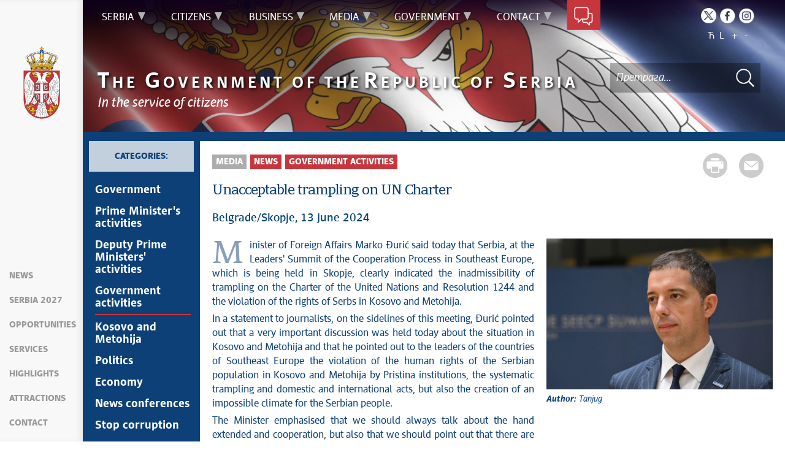

--- FILE ---
content_type: text/html; charset=UTF-8
request_url: https://www.srbija.gov.rs/vest/en/225334/unacceptable-trampling-on-un-charter.php
body_size: 14136
content:
<!DOCTYPE html>
<html lang="en">
<head>
    <title>Unacceptable trampling on UN Charter</title>
    <meta name="keywords" content=""/>
    <meta name="description" content="Minister of Foreign Affairs Marko Đurić said today that Serbia, at the Leaders&#039; Summit of the Cooperation Process in Southeast Europe, which is being held in Skopje, clearly indicated the inadmissibility of trampling on the Charter of the United Nations and Resolution 1244 and the violation of the rights of Serbs in Kosovo and Metohija."/>
    <meta name="author" content="https://srbija.gov.rs"/>

    <meta name="robots" content="index,follow"/>
    <meta charset="UTF-8"/>
    <meta name="viewport" content="width=device-width, initial-scale=1.0">
    <meta property="og:title" content="Unacceptable trampling on UN Charter"/>
    <meta property="og:type" content="website"/>
    <meta property="og:url" content="https://srbija.gov.rs"/>
    <meta property="og:image" content="https://www.srbija.gov.rs/img/facebook-logo.png"/>
    <meta property="og:site_name" content=""/>

    <meta property="og:description" content="Minister of Foreign Affairs Marko Đurić said today that Serbia, at the Leaders&#039; Summit of the Cooperation Process in Southeast Europe, which is being held in Skopje, clearly indicated the inadmissibility of trampling on the Charter of the United Nations and Resolution 1244 and the violation of the rights of Serbs in Kosovo and Metohija."/>
    <link rel="stylesheet" href="/css/minified.685d51d01a145.css">
        <script src="/js/vendor/jquery-1.12.0.min.js"></script>
    <script src="/js/jquery-ui.min.js"></script>
</head>

<body>
            <input type="hidden" value="dIlTs9ZBgMKnJwETP+IbcDmvvb2O7iIKJy5/gEThOlk=" class="hash  " />
    <!-- Google tag (gtag.js) -->
<script async src="https://www.googletagmanager.com/gtag/js?id=G-DS2Y0PST09"></script>
<script>
    window.dataLayer = window.dataLayer || [];
    function gtag(){dataLayer.push(arguments);}
    gtag('js', new Date());

    gtag('config', 'G-DS2Y0PST09');
</script>
        <div class="page pagelang-en">
        <script type="text/javascript">
            window.i18n = {
                global: {
                    close: 'Close',
                    archive: 'Archive',
                    next: 'Next',
                    prev: 'Previous',
                    more: 'Learn more',
                    lang: 'en',
                    siteLang: 'en',
                    pagination: {
                        previous: 'Previous page',
                        next: 'Next page'
                    }
                },
                contact: {
                    recaptchaKey: '6LdhmmQUAAAAAGUzvLYsbhlFPtk1UFj88xZrs0Em',
                    name: 'First name',
                    lastName: 'Last name',
                    email: 'Email',
                    subject: 'Subject',
                    message: 'Message must be longer than 20 letters',
                    formatName: 'Invalid format for first name',
                    formatLastName: 'Invalid format for last name',
                    infoMessage: 'Please fill in mandatory fields:',
                },
                faqSearch: {
                    more: 'More search results',
                    inpageTitle: 'Quick results:',
                    rating: {
                        active: 'Rate this answer',
                        inactive: 'Thank you, we are improving the content.'
                    },
                    validation: {
                        minTermLength: 'Please enter search term at least 3 characters long'
                    }
                },
                print: {
                    header_owner: 'Serbian Government Website',
                    printable: 'Printable version of the page',
                },
            };
            window.cse = {
                cx: '008707469177327387367:03qe8bfni0y',
                key: 'AIzaSyC3WNr9tjcD2eA8PLjf2nNqyVofT0iGshY',
                lang: 'lang_en'
            }
            window.focusContext = '';



            var showSearchResultsInPage = false;
            if(window.location.pathname != "/") {
                showSearchResultsInPage = true;
            }

        </script>
        <header class="main-header bg-primary header-background">
            <div class="container-fluid">
                <div class="row">
                    <div class="fixed-menu">
    <div class="visible-xs visible-sm text-center">
        <button id="trigger-overlay" type="button" class="hamburger-icon"><span class="indent-text">Menu</span></button>
    </div>
    <a href="/" class="logo" title="Home Page" tabindex="500">
        <img src="/img/logo_60x120-2.webp" alt="Republic of Serbia Government" class="img-responsive logo-small">
    </a>
    <ul class="list-group fixed-menu-links">
        <li class="list-group-item"><a href="/#vesti" tabindex="510" title="News">News</a></li>
        <li class="list-group-item"><a href="/#serbia2027" tabindex="519" title="Serbia 2027">Serbia 2027</a></li>
        <li class="list-group-item"><a href="/#prilike" tabindex="520" title="Opportunities">Opportunities</a></li>
        <li class="list-group-item"><a href="/#servisi" tabindex="530" title="Services">Services</a></li>
                <li class="list-group-item"><a href="/#izdvajamo" tabindex="550" title="Highlights">Highlights</a></li>
        <li class="list-group-item"><a href="/#atrakcije" tabindex="560" title="Attractions">Attractions</a></li>
        <li class="list-group-item"><a href="/#kontakt" tabindex="570" title="Contact">Contact</a></li>
    </ul>
</div>                </div>
            </div>
            <div class="bottom-header">
                <div class="container-fluid">
                    <div class="row">
                        <div class="col-md-12 col-sm-offset-0 col-sm-12 col-xs-offset-0 col-xs-12">
                            <div class="row ">
                                <div class="main-navigation-wrapper">
    <nav class="main-navigation">
       <ul class="list-inline hidden-sm hidden-xs">
            <li class="menu-item"><a href="#" tabindex="1" class="main-nav-links"><span>Serbia</span></a>
            <div class="col-md-12 sub-menu bg-primary" style="display: none;">
                <div class="container-fluid">
                                            <div class="left-menu-col">
                            <div class="sub-menu-article">
                                <img src="/extimages/en/251/911/main_webp_auto_generated_meni_srbija.webp" alt="" title="" class="img-responsive">
                            </div>
                        </div>
                    
                    <div class="menu-wrapper" style="width:83%" >
                                                    <div class="menu-column" style="width:100%; ">
                                                                <h3 data-image-id="">Get to know Serbia</h3>
                                <ul style="width: 100%">
                                                                        <li class="">
                                        <a href="/tekst/en/5/about-serbia.php" tabindex="3"
                                            >About Serbia</a>
                                    </li>
                                                                        <li class="">
                                        <a href="/tekst/en/130143/potentials-of-serbia.php" tabindex="4"
                                            >Potentials of Serbia</a>
                                    </li>
                                                                        <li class="">
                                        <a href="/tekst/en/130144/constitution-of-serbia.php" tabindex="5"
                                            >Constitution of Serbia</a>
                                    </li>
                                                                        <li class="">
                                        <a href="/znameniti_srbi/en/130122" tabindex="6"
                                            >Illustrious Serbs</a>
                                    </li>
                                                                    </ul>
                            </div>
                                                </div>
                </div>
            </div>
        </li>
                <li class="menu-item"><a href="#" tabindex="51" class="main-nav-links"><span>Citizens</span></a>
            <div class="col-md-12 sub-menu bg-primary" style="display: none;">
                <div class="container-fluid">
                                            <div class="left-menu-col">
                            <div class="sub-menu-article">
                                <img src="/extimages/en/251/914/main_webp_auto_generated_meni_gradjani.webp" alt="" title="" class="img-responsive">
                            </div>
                        </div>
                    
                    <div class="menu-wrapper" style="width:83%" >
                                                    <div class="menu-column" style="width:20%; ">
                                                                <h3 data-image-id="">Education</h3>
                                <ul style="width: 100%">
                                                                        <li class="">
                                        <a href="/tekst/en/129717/preschool-education-.php" tabindex="53"
                                            >Preschool education </a>
                                    </li>
                                                                        <li class="">
                                        <a href="/tekst/en/129719/primary-education.php" tabindex="54"
                                            >Primary education</a>
                                    </li>
                                                                        <li class="">
                                        <a href="/tekst/en/129769/secondary-education.php" tabindex="55"
                                            >Secondary education</a>
                                    </li>
                                                                        <li class="">
                                        <a href="/tekst/en/129775/higher-education.php" tabindex="56"
                                            >Higher education</a>
                                    </li>
                                                                        <li class="">
                                        <a href="/tekst/en/129780/dual-education.php" tabindex="57"
                                            >Dual education</a>
                                    </li>
                                                                    </ul>
                            </div>
                                                        <div class="menu-column" style="width:20%; ">
                                                                <h3 data-image-id="">Culture and science</h3>
                                <ul style="width: 100%">
                                                                        <li class="">
                                        <a href="/ustanove_kulture/en/129803" tabindex="59"
                                            >Cultural institutions</a>
                                    </li>
                                                                        <li class="">
                                        <a href="/tekst/en/129805/language-and-script-.php" tabindex="60"
                                            >Language and script   </a>
                                    </li>
                                                                        <li class="">
                                        <a href="/tekst/en/129785/scientific-research.php" tabindex="61"
                                            >Scientific research</a>
                                    </li>
                                                                        <li class="">
                                        <a href="/tekst/en/129792/projects-and-innovations.php" tabindex="62"
                                            >Projects and innovations</a>
                                    </li>
                                                                        <li class="">
                                        <a href="/tekst/en/129795/intellectual-property-rights.php" tabindex="63"
                                            >Intellectual property rights</a>
                                    </li>
                                                                    </ul>
                            </div>
                                                        <div class="menu-column" style="width:20%; ">
                                                                <h3 data-image-id="">Health services</h3>
                                <ul style="width: 100%">
                                                                        <li class="">
                                        <a href="/tekst/en/129901/healthcare-facilities-.php" tabindex="65"
                                            >Healthcare facilities </a>
                                    </li>
                                                                        <li class="">
                                        <a href="/tekst/en/129905/health-insurance.php" tabindex="66"
                                            >Health insurance</a>
                                    </li>
                                                                        <li class="">
                                        <a href="/tekst/en/129908/health-protection-abroad.php" tabindex="67"
                                            >Health protection abroad</a>
                                    </li>
                                                                        <li class="">
                                        <a href="/tekst/en/218490/support-for-persons-living-with-rare-diseases.php" tabindex="68"
                                            >Support for persons living with rare diseases</a>
                                    </li>
                                                                    </ul>
                            </div>
                                                        <div class="menu-column" style="width:20%; ">
                                                                <h3 data-image-id="">Pension and disability insurance</h3>
                                <ul style="width: 100%">
                                                                        <li class="">
                                        <a href="/tekst/en/129934/pension-insurance.php" tabindex="70"
                                            >Pension insurance</a>
                                    </li>
                                                                        <li class="">
                                        <a href="/tekst/en/129940/social-benefits.php" tabindex="71"
                                            >Social benefits</a>
                                    </li>
                                                                        <li class="">
                                        <a href="/tekst/en/129944/family-law.php" tabindex="72"
                                            >Family law</a>
                                    </li>
                                                                        <li class="">
                                        <a href="/tekst/en/129950/persons-with-disabilities.php" tabindex="73"
                                            >Persons with disabilities</a>
                                    </li>
                                                                    </ul>
                            </div>
                                                        <div class="menu-column" style="width:20%; ">
                                                                <h3 data-image-id="">Digitalisation</h3>
                                <ul style="width: 33.333333333333%">
                                                                        <li class="">
                                        <a href="/tekst/en/129986/education-and-promotion.php" tabindex="75"
                                            >Education and promotion</a>
                                    </li>
                                                                        <li class="">
                                        <a href="/tekst/en/129990/child-safety-on-the-internet.php" tabindex="76"
                                            >Child safety on the internet</a>
                                    </li>
                                                                        <li class="">
                                        <a href="/tekst/en/129957/trust-services.php" tabindex="77"
                                            >Trust services</a>
                                    </li>
                                                                        <li class="">
                                        <a href="/tekst/en/129911/eprescription.php" tabindex="78"
                                            >ePrescription</a>
                                    </li>
                                                                        <li class="">
                                        <a href="/tekst/en/129961/etaxes.php" tabindex="79"
                                            >eTaxes</a>
                                    </li>
                                                                        <li class="">
                                        <a href="/tekst/en/129967/ecommerce.php" tabindex="80"
                                            >eCommerce</a>
                                    </li>
                                    
                                </ul>
                                <ul style='width: 33.333333333333%'>
                                                                        <li class="">
                                        <a href="/tekst/en/129970/ebaby.php" tabindex="81"
                                            >eBaby</a>
                                    </li>
                                                                        <li class="">
                                        <a href="/tekst/en/129975/digitisation-of-cultural-heritage.php" tabindex="82"
                                            >Digitisation of cultural heritage</a>
                                    </li>
                                                                        <li class="">
                                        <a href="/tekst/en/129983/digital-farm.php" tabindex="83"
                                            >Digital Farm</a>
                                    </li>
                                                                        <li class="">
                                        <a href="/tekst/en/137330/esdnevnik.php" tabindex="84"
                                            >esDnevnik</a>
                                    </li>
                                                                        <li class="">
                                        <a href="/tekst/en/137375/government-council-for-innovative-entrepreneurship-and-it.php" tabindex="85"
                                            >Government Council for Innovative Entrepreneurship and IT</a>
                                    </li>
                                                                        <li class="">
                                        <a href="/tekst/en/137675/address-register-update.php" tabindex="86"
                                            >Address register update</a>
                                    </li>
                                    
                                </ul>
                                <ul style='width: 33.333333333333%'>
                                                                        <li class="">
                                        <a href="/tekst/en/149169/strategy-for-the-development-of-artificial-intelligence-in-the-republic-of-serbia.php" tabindex="87"
                                            >Strategy for the Development of Artificial Intelligence in the Republic of Serbia</a>
                                    </li>
                                                                    </ul>
                            </div>
                                                </div>
                </div>
            </div>
        </li>
                <li class="menu-item"><a href="#" tabindex="101" class="main-nav-links"><span>Business</span></a>
            <div class="col-md-12 sub-menu bg-primary" style="display: none;">
                <div class="container-fluid">
                                            <div class="left-menu-col">
                            <div class="sub-menu-article">
                                <img src="/extimages/en/251/917/main_webp_auto_generated_meni_posao.webp" alt="" title="" class="img-responsive">
                            </div>
                        </div>
                    
                    <div class="menu-wrapper" style="width:83%" >
                                                    <div class="menu-column" style="width:25%; ">
                                                                <h3 data-image-id="">Employment</h3>
                                <ul style="width: 100%">
                                                                        <li class="">
                                        <a href="/tekst/en/130000/job-opportunities.php" tabindex="103"
                                            >Job opportunities</a>
                                    </li>
                                                                        <li class="">
                                        <a href="/tekst/en/130004/programmes-of-additional-education-.php" tabindex="104"
                                            >Programmes of additional education </a>
                                    </li>
                                                                        <li class="">
                                        <a href="/tekst/en/130007/it-retraining-.php" tabindex="105"
                                            >IT retraining </a>
                                    </li>
                                                                        <li class="">
                                        <a href="/tekst/en/130016/employment-and-work-engagement-programmes-.php" tabindex="106"
                                            >Employment and work engagement programmes </a>
                                    </li>
                                                                        <li class="">
                                        <a href="/tekst/en/130019/labour-law-and-other-laws-regulating-employment.php" tabindex="107"
                                            >Labour Law and other laws regulating employment</a>
                                    </li>
                                                                    </ul>
                            </div>
                                                        <div class="menu-column" style="width:25%; ">
                                                                <h3 data-image-id="">Economy</h3>
                                <ul style="width: 100%">
                                                                        <li class="">
                                        <a href="/tekst/en/130039/sole-proprietors-and-companies.php" tabindex="109"
                                            >Sole proprietors and companies</a>
                                    </li>
                                                                        <li class="">
                                        <a href="/tekst/en/130044/financial-support-for-businesses.php" tabindex="110"
                                            >Financial support for businesses</a>
                                    </li>
                                                                        <li class="">
                                        <a href="/tekst/en/130047/export.php" tabindex="111"
                                            >Export</a>
                                    </li>
                                                                        <li class="">
                                        <a href="/tekst/en/130052/nonfinancial-support-to-entrepreneurs-.php" tabindex="112"
                                            >Nonfinancial support to entrepreneurs </a>
                                    </li>
                                                                        <li class="">
                                        <a href="/tekst/en/130065/customs-tariff-.php" tabindex="113"
                                            >Customs tariff </a>
                                    </li>
                                                                        <li class="">
                                        <a href="/tekst/en/130071/international-agreements-.php" tabindex="114"
                                            >International agreements </a>
                                    </li>
                                                                    </ul>
                            </div>
                                                        <div class="menu-column" style="width:25%; ">
                                                                <h3 data-image-id="">Investments</h3>
                                <ul style="width: 100%">
                                                                        <li class="">
                                        <a href="/tekst/en/130021/development-projects-.php" tabindex="116"
                                            >Development projects </a>
                                    </li>
                                                                        <li class="">
                                        <a href="/tekst/en/130024/benefits-for-investors-.php" tabindex="117"
                                            >Benefits for investors </a>
                                    </li>
                                                                        <li class="">
                                        <a href="/tekst/en/130033/infrastructure.php" tabindex="118"
                                            >Infrastructure</a>
                                    </li>
                                                                        <li class="">
                                        <a href="/tekst/en/130037/free-zones-.php" tabindex="119"
                                            >Free zones </a>
                                    </li>
                                                                    </ul>
                            </div>
                                                        <div class="menu-column" style="width:25%; ">
                                                                <h3 data-image-id="">Taxes</h3>
                                <ul style="width: 100%">
                                                                        <li class="">
                                        <a href="/tekst/en/130076/tax-system-.php" tabindex="121"
                                            >Tax system </a>
                                    </li>
                                                                        <li class="">
                                        <a href="/tekst/en/130080/income-tax-.php" tabindex="122"
                                            >Income tax </a>
                                    </li>
                                                                        <li class="">
                                        <a href="/tekst/en/130083/corporate-profit-tax.php" tabindex="123"
                                            >Corporate profit tax</a>
                                    </li>
                                                                        <li class="">
                                        <a href="/tekst/en/130087/international-tax-agreements.php" tabindex="124"
                                            >International tax agreements</a>
                                    </li>
                                                                    </ul>
                            </div>
                                                </div>
                </div>
            </div>
        </li>
                <li class="menu-item"><a href="#" tabindex="151" class="main-nav-links"><span>Media</span></a>
            <div class="col-md-12 sub-menu bg-primary" style="display: none;">
                <div class="container-fluid">
                                            <div class="left-menu-col">
                            <div class="sub-menu-article">
                                <img src="/extimages/en/251/920/main_webp_auto_generated_meni_mediji.webp" alt="" title="" class="img-responsive">
                            </div>
                        </div>
                    
                    <div class="menu-wrapper" style="width:83%" >
                                                    <div class="menu-column" style="width:50%; ">
                                                                <h3 data-image-id="">News</h3>
                                <ul style="width: 33.333333333333%">
                                                                        <li class="">
                                        <a href="/vesti/en/156/government.php" tabindex="153"
                                            >Government</a>
                                    </li>
                                                                        <li class="">
                                        <a href="/sekcija/en/165/prime-ministers-activities.php" tabindex="154"
                                            >Prime Minister's activities</a>
                                    </li>
                                                                        <li class="">
                                        <a href="/sekcija/en/16052/deputy-prime-ministers-activities.php" tabindex="155"
                                            >Deputy Prime Ministers' activities</a>
                                    </li>
                                                                        <li class="">
                                        <a href="/sekcija/en/163/government-activities.php" tabindex="156"
                                            >Government activities</a>
                                    </li>
                                                                        <li class="">
                                        <a href="/sekcija/en/160/kosovo-and-metohija.php" tabindex="157"
                                            >Kosovo and Metohija</a>
                                    </li>
                                                                        <li class="">
                                        <a href="/sekcija/en/157/politics.php" tabindex="158"
                                            >Politics</a>
                                    </li>
                                    
                                </ul>
                                <ul style='width: 33.333333333333%'>
                                                                        <li class="">
                                        <a href="/sekcija/en/162/economy.php" tabindex="159"
                                            >Economy</a>
                                    </li>
                                                                        <li class="">
                                        <a href="/sekcija/en/161/news-conferences.php" tabindex="160"
                                            >News conferences</a>
                                    </li>
                                                                        <li class="">
                                        <a href="/sekcija/en/164/stop-corruption.php" tabindex="161"
                                            >Stop corruption</a>
                                    </li>
                                                                        <li class="">
                                        <a href="/sekcija/en/168/culture-and-religion.php" tabindex="162"
                                            >Culture and religion</a>
                                    </li>
                                                                        <li class="">
                                        <a href="/sekcija/en/1374/sports.php" tabindex="163"
                                            >Sports</a>
                                    </li>
                                                                        <li class="">
                                        <a href="/sekcija/en/166/interviews.php" tabindex="164"
                                            >Interviews</a>
                                    </li>
                                    
                                </ul>
                                <ul style='width: 33.333333333333%'>
                                                                        <li class="">
                                        <a href="/linkovi/en/1474" tabindex="165"
                                            >Links</a>
                                    </li>
                                                                        <li class="">
                                        <a href="/izdvojeno/en/504" tabindex="166"
                                            >Specials</a>
                                    </li>
                                                                        <li class="">
                                        <a href="/sekcija/en/151926/covid-19-archive.php" tabindex="167"
                                            >COVID-19 - archive</a>
                                    </li>
                                                                    </ul>
                            </div>
                                                        <div class="menu-column" style="width:50%; ">
                                                                <h3 data-image-id="">Press service</h3>
                                <ul style="width: 100%">
                                                                        <li class="">
                                        <a href="/tekst/en/131461/news-conferences.php" tabindex="169"
                                            >News conferences</a>
                                    </li>
                                                                        <li class="">
                                        <a href="/dogadjaji/en/1608" tabindex="170"
                                            >Upcoming events and notifications</a>
                                    </li>
                                                                        <li class="">
                                        <a href="/sekcija/en/158/statements-of-government.php" tabindex="171"
                                            >Statements of government</a>
                                    </li>
                                                                        <li class="">
                                        <a href="/sekcija/en/159/statements-of-ministries.php" tabindex="172"
                                            >Statements of ministries</a>
                                    </li>
                                                                    </ul>
                            </div>
                                                </div>
                </div>
            </div>
        </li>
                <li class="menu-item"><a href="#" tabindex="201" class="main-nav-links"><span>Government</span></a>
            <div class="col-md-12 sub-menu bg-primary" style="display: none;">
                <div class="container-fluid">
                                            <div class="left-menu-col">
                            <div class="sub-menu-article">
                                <img src="/extimages/en/251/923/main_webp_auto_generated_meni_vlada.webp" alt="" title="" class="img-responsive">
                            </div>
                        </div>
                    
                    <div class="menu-wrapper" style="width:83%" >
                                                    <div class="menu-column" style="width:100%; ">
                                                                <h3 data-image-id="">Serbian Government</h3>
                                <ul style="width: 100%">
                                                                        <li class="">
                                        <a href="/sastav/en/10/members-of-government.php" tabindex="203"
                                            >Members of government</a>
                                    </li>
                                                                        <li class="">
                                        <a href="/tekst/en/130345/keynote-address-.php" tabindex="204"
                                            >Keynote address </a>
                                    </li>
                                                                        <li class="">
                                        <a href="/tekst/en/130348/european-integration.php" tabindex="205"
                                            >European integration</a>
                                    </li>
                                                                        <li class="">
                                        <a href="/tekst/en/130349/government-websites-archive.php" tabindex="206"
                                            >Government websites archive</a>
                                    </li>
                                                                        <li class="">
                                        <a href="/template/en/2438/keynotes-archive.php" tabindex="207"
                                            >Keynotes archive</a>
                                    </li>
                                                                        <li class="">
                                        <a href="/izdvajamo/en/129714" tabindex="208"
                                            >Highlights</a>
                                    </li>
                                                                    </ul>
                            </div>
                                                </div>
                </div>
            </div>
        </li>
                <li class="menu-item"><a href="#" tabindex="251" class="main-nav-links"><span>Contact</span></a>
            <div class="col-md-12 sub-menu bg-primary" style="display: none;">
                <div class="container-fluid">
                                            <div class="left-menu-col">
                            <div class="sub-menu-article">
                                <img src="/extimages/en/251/926/main_webp_auto_generated_meni_kontakt.webp" alt="" title="" class="img-responsive">
                            </div>
                        </div>
                    
                    <div class="menu-wrapper" style="width:83%" >
                                                    <div class="menu-column" style="width:100%; ">
                                                                <h3 data-image-id="">Keep in touch</h3>
                                <ul style="width: 100%">
                                                                        <li class="">
                                        <a href="/tekst/en/34128/serbian-government-directory.php" tabindex="253"
                                            >Serbian government directory</a>
                                    </li>
                                                                        <li class="">
                                        <a href="/kontakt/en/105" tabindex="254"
                                            >Contact form</a>
                                    </li>
                                                                    </ul>
                            </div>
                                                </div>
                </div>
            </div>
        </li>
        </ul>

<div class="menu-item contact-info"><a href="#" tabindex="300" title="Contact form"><span class="indent-text">Contact form</span></a>
    <div class=" sub-menu-form bg-primary" >
         <span class="close-form">Back</span>
        <div class="col-md-4">
            <!--<img src="../../img/communicate.png" class="pull-left"/>-->
                       <div class="big-title">
                <h1 class="white-border white-text">Keep<span class="white-text">in touch</span></h1>
            </div>
                            <div class="italic-text white-text">
                <p>Whether you have a question, comment, suggestion or any problem in the purview of the government, send us your message and we will try to respond as soon as possible. If your problem is not in our purview, we will forward your message to the relevant institution.</p>                </div>
            
        </div>
        <div class="col-md-8">
        
<form method="POST" action="?" class="form row" id="contactForm-697c87f985a18" name="contactForm">
    <div class="form-group col-md-5">
        <input type="hidden" name="CSRFToken" value="b7fa93fa151c11ab9ee50e8960a8dcff667a301d">
        <input type="text" name="contact_form_first_name" tabindex="301" class="input-text half contact_form_first_name" placeholder="First name*" title="First name" />
        <input type="text" name="contact_form_last_name" tabindex="302" class="input-text half" placeholder="Last name*" title="Last name" />
        <input type="text" name="contact_form_email" tabindex="303" class="input-text" placeholder="Email*" title="Email" />
        <input type="text" name="contact_form_subject_nr" tabindex="304" class="input-text" placeholder="Case number" title="Case number" />
        <p class="italic-text white-text search-white">(If you have already contacted us regarding the same matter, please enter your case number)</p>
        <div class="recaptcha" id="reid-697c87f985a18" tabindex="305" ></div>
    </div>
    <div class="form-group col-md-7">
        <input type="text" name="contact_form_subject" tabindex="306" class="input-text" placeholder="Subject*" title="Subject" >
        <textarea class="textarea" maxlength="1000" name="contact_form_message" tabindex="307" placeholder="Message*" title="Message" ></textarea>
        <button class="red-btn submit-form" onclick="sendMail(event, this);" tabindex="308" title=" Click to send a message">
            Click to send a message        </button>
        <div class="btn-loader" id="loader-697c87f985a18"></div>
    </div>
    <div class="clearfix"></div>
    <input type="hidden" name="submitted" value="1" />
</form>

        </div>
    </div>
</div>    </nav>

    <div class="header-links text-center">
        <ul class="list-inline social-links">
                            <li class="twitter"><a title="Twitter" href="https://twitter.com/SerbianGov" target="_blank" tabindex="400" > <span class="indent-text">Twitter</span></a></li>
                                        <li class="facebook"><a title="Facebook" href="https://www.facebook.com/VladaRSrbije/" target="_blank" tabindex="410" > <span class="indent-text">Facebook</span></a></li>
                                        <li class="instagram"><a title="Instagram" href="https://www.instagram.com/vlada.republike.srbije/" target="_blank" tabindex="400" > <span class="indent-text">Instagram</span></a></li>
                                </ul>
        <ul class="list-inline language-links">
            <li class="language-item"><a href="#" data-lang="cr" title="Ћирилица" tabindex="410">Ћ</a></li><li class="language-item"><a href="#" data-lang="sr" title="Latinica" tabindex="420">L</a></li>            <li class="zoom-link"><a href="#" id="zoom" title="Increase font size" tabindex="440">+</a></li>
            <li class="zoom-link"><a href="#" id="unzoom" title="Decrease font size" tabindex="450">-</a></li>
        </ul>
    </div>
    <div class="clearfix"></div>
</div>                            </div>
                        </div>
                    </div>
                </div>

                <div class="menu-overlay"></div>
                <div id="mobileNav" class="mobile-overlay mobile-overlay-slidedown visible-sm visible-xs">
                    <button type="button" class="hamburger-icon mobile-overlay-close"><span class="indent-text">Menu</span></button>
<div class="header-links text-center">
    <ul class="list-inline social-links">
                    <li class="twitter"><a
                        href="https://twitter.com/SerbianGov"
                        target="_blank" title="Twitter">
                    <span class="indent-text">Twitter</span>
                </a>
            </li>
                            <li class="instagram"><a
                        href="https://www.instagram.com/vlada.republike.srbije/"
                        target="_blank" title="Instagram">
                    <span class="indent-text">Instagram</span>
                </a>
            </li>
                            <li class="facebook"><a
                        href="https://www.facebook.com/VladaRSrbije/"
                        target="_blank" title="Facebook">
                    <span class="indent-text">Facebook</span>
                </a>
            </li>
                    </ul>
    <ul class="list-inline language-links">
        <li class="language-item"><a href="#" data-lang="cr" title="Ћирилица" tabindex="410">Ћ</a></li><li class="language-item"><a href="#" data-lang="sr" title="Latinica" tabindex="420">L</a></li> 
    </ul>
</div>
<div class="mobile-overlay-content">
     <ul class="list-inline hidden-sm hidden-xs">
            <li class="menu-item"><a href="#" tabindex="1" class="main-nav-links"><span>Serbia</span></a>
            <div class="col-md-12 sub-menu bg-primary" style="display: none;">
                <div class="container-fluid">
                    
                    <div class="menu-wrapper" style="width:100%" >
                                                    <div class="menu-column" style="width:100%; ">
                                                                <h3 data-image-id="">Get to know Serbia</h3>
                                <ul style="width: 100%">
                                                                        <li class="">
                                        <a href="/tekst/en/5/about-serbia.php" tabindex="3"
                                            >About Serbia</a>
                                    </li>
                                                                        <li class="">
                                        <a href="/tekst/en/130143/potentials-of-serbia.php" tabindex="4"
                                            >Potentials of Serbia</a>
                                    </li>
                                                                        <li class="">
                                        <a href="/tekst/en/130144/constitution-of-serbia.php" tabindex="5"
                                            >Constitution of Serbia</a>
                                    </li>
                                                                        <li class="">
                                        <a href="/znameniti_srbi/en/130122" tabindex="6"
                                            >Illustrious Serbs</a>
                                    </li>
                                                                    </ul>
                            </div>
                                                </div>
                </div>
            </div>
        </li>
                <li class="menu-item"><a href="#" tabindex="51" class="main-nav-links"><span>Citizens</span></a>
            <div class="col-md-12 sub-menu bg-primary" style="display: none;">
                <div class="container-fluid">
                    
                    <div class="menu-wrapper" style="width:100%" >
                                                    <div class="menu-column" style="width:20%; ">
                                                                <h3 data-image-id="">Education</h3>
                                <ul style="width: 100%">
                                                                        <li class="">
                                        <a href="/tekst/en/129717/preschool-education-.php" tabindex="53"
                                            >Preschool education </a>
                                    </li>
                                                                        <li class="">
                                        <a href="/tekst/en/129719/primary-education.php" tabindex="54"
                                            >Primary education</a>
                                    </li>
                                                                        <li class="">
                                        <a href="/tekst/en/129769/secondary-education.php" tabindex="55"
                                            >Secondary education</a>
                                    </li>
                                                                        <li class="">
                                        <a href="/tekst/en/129775/higher-education.php" tabindex="56"
                                            >Higher education</a>
                                    </li>
                                                                        <li class="">
                                        <a href="/tekst/en/129780/dual-education.php" tabindex="57"
                                            >Dual education</a>
                                    </li>
                                                                    </ul>
                            </div>
                                                        <div class="menu-column" style="width:20%; ">
                                                                <h3 data-image-id="">Culture and science</h3>
                                <ul style="width: 100%">
                                                                        <li class="">
                                        <a href="/ustanove_kulture/en/129803" tabindex="59"
                                            >Cultural institutions</a>
                                    </li>
                                                                        <li class="">
                                        <a href="/tekst/en/129805/language-and-script-.php" tabindex="60"
                                            >Language and script   </a>
                                    </li>
                                                                        <li class="">
                                        <a href="/tekst/en/129785/scientific-research.php" tabindex="61"
                                            >Scientific research</a>
                                    </li>
                                                                        <li class="">
                                        <a href="/tekst/en/129792/projects-and-innovations.php" tabindex="62"
                                            >Projects and innovations</a>
                                    </li>
                                                                        <li class="">
                                        <a href="/tekst/en/129795/intellectual-property-rights.php" tabindex="63"
                                            >Intellectual property rights</a>
                                    </li>
                                                                    </ul>
                            </div>
                                                        <div class="menu-column" style="width:20%; ">
                                                                <h3 data-image-id="">Health services</h3>
                                <ul style="width: 100%">
                                                                        <li class="">
                                        <a href="/tekst/en/129901/healthcare-facilities-.php" tabindex="65"
                                            >Healthcare facilities </a>
                                    </li>
                                                                        <li class="">
                                        <a href="/tekst/en/129905/health-insurance.php" tabindex="66"
                                            >Health insurance</a>
                                    </li>
                                                                        <li class="">
                                        <a href="/tekst/en/129908/health-protection-abroad.php" tabindex="67"
                                            >Health protection abroad</a>
                                    </li>
                                                                        <li class="">
                                        <a href="/tekst/en/218490/support-for-persons-living-with-rare-diseases.php" tabindex="68"
                                            >Support for persons living with rare diseases</a>
                                    </li>
                                                                    </ul>
                            </div>
                                                        <div class="menu-column" style="width:20%; ">
                                                                <h3 data-image-id="">Pension and disability insurance</h3>
                                <ul style="width: 100%">
                                                                        <li class="">
                                        <a href="/tekst/en/129934/pension-insurance.php" tabindex="70"
                                            >Pension insurance</a>
                                    </li>
                                                                        <li class="">
                                        <a href="/tekst/en/129940/social-benefits.php" tabindex="71"
                                            >Social benefits</a>
                                    </li>
                                                                        <li class="">
                                        <a href="/tekst/en/129944/family-law.php" tabindex="72"
                                            >Family law</a>
                                    </li>
                                                                        <li class="">
                                        <a href="/tekst/en/129950/persons-with-disabilities.php" tabindex="73"
                                            >Persons with disabilities</a>
                                    </li>
                                                                    </ul>
                            </div>
                                                        <div class="menu-column" style="width:20%; ">
                                                                <h3 data-image-id="">Digitalisation</h3>
                                <ul style="width: 33.333333333333%">
                                                                        <li class="">
                                        <a href="/tekst/en/129986/education-and-promotion.php" tabindex="75"
                                            >Education and promotion</a>
                                    </li>
                                                                        <li class="">
                                        <a href="/tekst/en/129990/child-safety-on-the-internet.php" tabindex="76"
                                            >Child safety on the internet</a>
                                    </li>
                                                                        <li class="">
                                        <a href="/tekst/en/129957/trust-services.php" tabindex="77"
                                            >Trust services</a>
                                    </li>
                                                                        <li class="">
                                        <a href="/tekst/en/129911/eprescription.php" tabindex="78"
                                            >ePrescription</a>
                                    </li>
                                                                        <li class="">
                                        <a href="/tekst/en/129961/etaxes.php" tabindex="79"
                                            >eTaxes</a>
                                    </li>
                                                                        <li class="">
                                        <a href="/tekst/en/129967/ecommerce.php" tabindex="80"
                                            >eCommerce</a>
                                    </li>
                                    
                                </ul>
                                <ul style='width: 33.333333333333%'>
                                                                        <li class="">
                                        <a href="/tekst/en/129970/ebaby.php" tabindex="81"
                                            >eBaby</a>
                                    </li>
                                                                        <li class="">
                                        <a href="/tekst/en/129975/digitisation-of-cultural-heritage.php" tabindex="82"
                                            >Digitisation of cultural heritage</a>
                                    </li>
                                                                        <li class="">
                                        <a href="/tekst/en/129983/digital-farm.php" tabindex="83"
                                            >Digital Farm</a>
                                    </li>
                                                                        <li class="">
                                        <a href="/tekst/en/137330/esdnevnik.php" tabindex="84"
                                            >esDnevnik</a>
                                    </li>
                                                                        <li class="">
                                        <a href="/tekst/en/137375/government-council-for-innovative-entrepreneurship-and-it.php" tabindex="85"
                                            >Government Council for Innovative Entrepreneurship and IT</a>
                                    </li>
                                                                        <li class="">
                                        <a href="/tekst/en/137675/address-register-update.php" tabindex="86"
                                            >Address register update</a>
                                    </li>
                                    
                                </ul>
                                <ul style='width: 33.333333333333%'>
                                                                        <li class="">
                                        <a href="/tekst/en/149169/strategy-for-the-development-of-artificial-intelligence-in-the-republic-of-serbia.php" tabindex="87"
                                            >Strategy for the Development of Artificial Intelligence in the Republic of Serbia</a>
                                    </li>
                                                                    </ul>
                            </div>
                                                </div>
                </div>
            </div>
        </li>
                <li class="menu-item"><a href="#" tabindex="101" class="main-nav-links"><span>Business</span></a>
            <div class="col-md-12 sub-menu bg-primary" style="display: none;">
                <div class="container-fluid">
                    
                    <div class="menu-wrapper" style="width:100%" >
                                                    <div class="menu-column" style="width:25%; ">
                                                                <h3 data-image-id="">Employment</h3>
                                <ul style="width: 100%">
                                                                        <li class="">
                                        <a href="/tekst/en/130000/job-opportunities.php" tabindex="103"
                                            >Job opportunities</a>
                                    </li>
                                                                        <li class="">
                                        <a href="/tekst/en/130004/programmes-of-additional-education-.php" tabindex="104"
                                            >Programmes of additional education </a>
                                    </li>
                                                                        <li class="">
                                        <a href="/tekst/en/130007/it-retraining-.php" tabindex="105"
                                            >IT retraining </a>
                                    </li>
                                                                        <li class="">
                                        <a href="/tekst/en/130016/employment-and-work-engagement-programmes-.php" tabindex="106"
                                            >Employment and work engagement programmes </a>
                                    </li>
                                                                        <li class="">
                                        <a href="/tekst/en/130019/labour-law-and-other-laws-regulating-employment.php" tabindex="107"
                                            >Labour Law and other laws regulating employment</a>
                                    </li>
                                                                    </ul>
                            </div>
                                                        <div class="menu-column" style="width:25%; ">
                                                                <h3 data-image-id="">Economy</h3>
                                <ul style="width: 100%">
                                                                        <li class="">
                                        <a href="/tekst/en/130039/sole-proprietors-and-companies.php" tabindex="109"
                                            >Sole proprietors and companies</a>
                                    </li>
                                                                        <li class="">
                                        <a href="/tekst/en/130044/financial-support-for-businesses.php" tabindex="110"
                                            >Financial support for businesses</a>
                                    </li>
                                                                        <li class="">
                                        <a href="/tekst/en/130047/export.php" tabindex="111"
                                            >Export</a>
                                    </li>
                                                                        <li class="">
                                        <a href="/tekst/en/130052/nonfinancial-support-to-entrepreneurs-.php" tabindex="112"
                                            >Nonfinancial support to entrepreneurs </a>
                                    </li>
                                                                        <li class="">
                                        <a href="/tekst/en/130065/customs-tariff-.php" tabindex="113"
                                            >Customs tariff </a>
                                    </li>
                                                                        <li class="">
                                        <a href="/tekst/en/130071/international-agreements-.php" tabindex="114"
                                            >International agreements </a>
                                    </li>
                                                                    </ul>
                            </div>
                                                        <div class="menu-column" style="width:25%; ">
                                                                <h3 data-image-id="">Investments</h3>
                                <ul style="width: 100%">
                                                                        <li class="">
                                        <a href="/tekst/en/130021/development-projects-.php" tabindex="116"
                                            >Development projects </a>
                                    </li>
                                                                        <li class="">
                                        <a href="/tekst/en/130024/benefits-for-investors-.php" tabindex="117"
                                            >Benefits for investors </a>
                                    </li>
                                                                        <li class="">
                                        <a href="/tekst/en/130033/infrastructure.php" tabindex="118"
                                            >Infrastructure</a>
                                    </li>
                                                                        <li class="">
                                        <a href="/tekst/en/130037/free-zones-.php" tabindex="119"
                                            >Free zones </a>
                                    </li>
                                                                    </ul>
                            </div>
                                                        <div class="menu-column" style="width:25%; ">
                                                                <h3 data-image-id="">Taxes</h3>
                                <ul style="width: 100%">
                                                                        <li class="">
                                        <a href="/tekst/en/130076/tax-system-.php" tabindex="121"
                                            >Tax system </a>
                                    </li>
                                                                        <li class="">
                                        <a href="/tekst/en/130080/income-tax-.php" tabindex="122"
                                            >Income tax </a>
                                    </li>
                                                                        <li class="">
                                        <a href="/tekst/en/130083/corporate-profit-tax.php" tabindex="123"
                                            >Corporate profit tax</a>
                                    </li>
                                                                        <li class="">
                                        <a href="/tekst/en/130087/international-tax-agreements.php" tabindex="124"
                                            >International tax agreements</a>
                                    </li>
                                                                    </ul>
                            </div>
                                                </div>
                </div>
            </div>
        </li>
                <li class="menu-item"><a href="#" tabindex="151" class="main-nav-links"><span>Media</span></a>
            <div class="col-md-12 sub-menu bg-primary" style="display: none;">
                <div class="container-fluid">
                    
                    <div class="menu-wrapper" style="width:100%" >
                                                    <div class="menu-column" style="width:50%; ">
                                                                <h3 data-image-id="">News</h3>
                                <ul style="width: 33.333333333333%">
                                                                        <li class="">
                                        <a href="/vesti/en/156/government.php" tabindex="153"
                                            >Government</a>
                                    </li>
                                                                        <li class="">
                                        <a href="/sekcija/en/165/prime-ministers-activities.php" tabindex="154"
                                            >Prime Minister's activities</a>
                                    </li>
                                                                        <li class="">
                                        <a href="/sekcija/en/16052/deputy-prime-ministers-activities.php" tabindex="155"
                                            >Deputy Prime Ministers' activities</a>
                                    </li>
                                                                        <li class="">
                                        <a href="/sekcija/en/163/government-activities.php" tabindex="156"
                                            >Government activities</a>
                                    </li>
                                                                        <li class="">
                                        <a href="/sekcija/en/160/kosovo-and-metohija.php" tabindex="157"
                                            >Kosovo and Metohija</a>
                                    </li>
                                                                        <li class="">
                                        <a href="/sekcija/en/157/politics.php" tabindex="158"
                                            >Politics</a>
                                    </li>
                                    
                                </ul>
                                <ul style='width: 33.333333333333%'>
                                                                        <li class="">
                                        <a href="/sekcija/en/162/economy.php" tabindex="159"
                                            >Economy</a>
                                    </li>
                                                                        <li class="">
                                        <a href="/sekcija/en/161/news-conferences.php" tabindex="160"
                                            >News conferences</a>
                                    </li>
                                                                        <li class="">
                                        <a href="/sekcija/en/164/stop-corruption.php" tabindex="161"
                                            >Stop corruption</a>
                                    </li>
                                                                        <li class="">
                                        <a href="/sekcija/en/168/culture-and-religion.php" tabindex="162"
                                            >Culture and religion</a>
                                    </li>
                                                                        <li class="">
                                        <a href="/sekcija/en/1374/sports.php" tabindex="163"
                                            >Sports</a>
                                    </li>
                                                                        <li class="">
                                        <a href="/sekcija/en/166/interviews.php" tabindex="164"
                                            >Interviews</a>
                                    </li>
                                    
                                </ul>
                                <ul style='width: 33.333333333333%'>
                                                                        <li class="">
                                        <a href="/linkovi/en/1474" tabindex="165"
                                            >Links</a>
                                    </li>
                                                                        <li class="">
                                        <a href="/izdvojeno/en/504" tabindex="166"
                                            >Specials</a>
                                    </li>
                                                                        <li class="">
                                        <a href="/sekcija/en/151926/covid-19-archive.php" tabindex="167"
                                            >COVID-19 - archive</a>
                                    </li>
                                                                    </ul>
                            </div>
                                                        <div class="menu-column" style="width:50%; ">
                                                                <h3 data-image-id="">Press service</h3>
                                <ul style="width: 100%">
                                                                        <li class="">
                                        <a href="/tekst/en/131461/news-conferences.php" tabindex="169"
                                            >News conferences</a>
                                    </li>
                                                                        <li class="">
                                        <a href="/dogadjaji/en/1608" tabindex="170"
                                            >Upcoming events and notifications</a>
                                    </li>
                                                                        <li class="">
                                        <a href="/sekcija/en/158/statements-of-government.php" tabindex="171"
                                            >Statements of government</a>
                                    </li>
                                                                        <li class="">
                                        <a href="/sekcija/en/159/statements-of-ministries.php" tabindex="172"
                                            >Statements of ministries</a>
                                    </li>
                                                                    </ul>
                            </div>
                                                </div>
                </div>
            </div>
        </li>
                <li class="menu-item"><a href="#" tabindex="201" class="main-nav-links"><span>Government</span></a>
            <div class="col-md-12 sub-menu bg-primary" style="display: none;">
                <div class="container-fluid">
                    
                    <div class="menu-wrapper" style="width:100%" >
                                                    <div class="menu-column" style="width:100%; ">
                                                                <h3 data-image-id="">Serbian Government</h3>
                                <ul style="width: 100%">
                                                                        <li class="">
                                        <a href="/sastav/en/10/members-of-government.php" tabindex="203"
                                            >Members of government</a>
                                    </li>
                                                                        <li class="">
                                        <a href="/tekst/en/130345/keynote-address-.php" tabindex="204"
                                            >Keynote address </a>
                                    </li>
                                                                        <li class="">
                                        <a href="/tekst/en/130348/european-integration.php" tabindex="205"
                                            >European integration</a>
                                    </li>
                                                                        <li class="">
                                        <a href="/tekst/en/130349/government-websites-archive.php" tabindex="206"
                                            >Government websites archive</a>
                                    </li>
                                                                        <li class="">
                                        <a href="/template/en/2438/keynotes-archive.php" tabindex="207"
                                            >Keynotes archive</a>
                                    </li>
                                                                        <li class="">
                                        <a href="/izdvajamo/en/129714" tabindex="208"
                                            >Highlights</a>
                                    </li>
                                                                    </ul>
                            </div>
                                                </div>
                </div>
            </div>
        </li>
                <li class="menu-item"><a href="#" tabindex="251" class="main-nav-links"><span>Contact</span></a>
            <div class="col-md-12 sub-menu bg-primary" style="display: none;">
                <div class="container-fluid">
                    
                    <div class="menu-wrapper" style="width:100%" >
                                                    <div class="menu-column" style="width:100%; ">
                                                                <h3 data-image-id="">Keep in touch</h3>
                                <ul style="width: 100%">
                                                                        <li class="">
                                        <a href="/tekst/en/34128/serbian-government-directory.php" tabindex="253"
                                            >Serbian government directory</a>
                                    </li>
                                                                        <li class="">
                                        <a href="/kontakt/en/105" tabindex="254"
                                            >Contact form</a>
                                    </li>
                                                                    </ul>
                            </div>
                                                </div>
                </div>
            </div>
        </li>
        </ul>

<div class="menu-item contact-info"><a href="#" tabindex="300" title="Contact form"><span class="indent-text">Contact form</span></a>
    <div class=" sub-menu-form bg-primary" >
         <span class="close-form">Back</span>
        <div class="col-md-4">
            <!--<img src="../../img/communicate.png" class="pull-left"/>-->
                       <div class="big-title">
                <h1 class="white-border white-text">Keep<span class="white-text">in touch</span></h1>
            </div>
                            <div class="italic-text white-text">
                <p>Whether you have a question, comment, suggestion or any problem in the purview of the government, send us your message and we will try to respond as soon as possible. If your problem is not in our purview, we will forward your message to the relevant institution.</p>                </div>
            
        </div>
        <div class="col-md-8">
        
<form method="POST" action="?" class="form row" id="contactForm-697c87f994a19" name="contactForm">
    <div class="form-group col-md-5">
        <input type="hidden" name="CSRFToken" value="b7fa93fa151c11ab9ee50e8960a8dcff667a301d">
        <input type="text" name="contact_form_first_name" tabindex="301" class="input-text half contact_form_first_name" placeholder="First name*" title="First name" />
        <input type="text" name="contact_form_last_name" tabindex="302" class="input-text half" placeholder="Last name*" title="Last name" />
        <input type="text" name="contact_form_email" tabindex="303" class="input-text" placeholder="Email*" title="Email" />
        <input type="text" name="contact_form_subject_nr" tabindex="304" class="input-text" placeholder="Case number" title="Case number" />
        <p class="italic-text white-text search-white">(If you have already contacted us regarding the same matter, please enter your case number)</p>
        <div class="recaptcha" id="reid-697c87f994a19" tabindex="305" ></div>
    </div>
    <div class="form-group col-md-7">
        <input type="text" name="contact_form_subject" tabindex="306" class="input-text" placeholder="Subject*" title="Subject" >
        <textarea class="textarea" maxlength="1000" name="contact_form_message" tabindex="307" placeholder="Message*" title="Message" ></textarea>
        <button class="red-btn submit-form" onclick="sendMail(event, this);" tabindex="308" title=" Click to send a message">
            Click to send a message        </button>
        <div class="btn-loader" id="loader-697c87f994a19"></div>
    </div>
    <div class="clearfix"></div>
    <input type="hidden" name="submitted" value="1" />
</form>

        </div>
    </div>
</div></div>                </div>
            </div>
        </header>
            <div class="news-article">
        <div id="search">
            
<div class="home-bg-over">
    <div class="logo-title">
        <a href="/" tabindex="600">
            <span><b>T</b>he <b>G</b>overnment of the</span>
            <span><b>R</b>epublic of <b>S</b>erbia</span>
                    </a>
        <hr/>
        <span>In the service of citizens</span>
    </div>

    <div class="overlay"></div>
    <div id="dialog" class="dialog-box">
        <div class="popup-title">
            <span>Q:</span>
            <p class="blue-text italic-text question"></p>
        </div>
        <span class="letter-r">A:</span>
        <div class="popup-content">
            <div class="blue-text response"></div>
        </div>
        <div class="faq-extras">
            <div class="rating-container">
                <div class="rating-info"></div>
                <select id="rating" title="Rating">
                    <option value="" selected>&nbsp;</option>
                    <option value="1">1</option>
                    <option value="2">2</option>
                    <option value="3">3</option>
                    <option value="4">4</option>
                    <option value="5">5</option>
                </select>
            </div>
        </div>
    </div>
    <div class="home-bg"></div>
</div>

        </div>
        <div class="container-fluid blue-bg">
            <div class="row">
                <div class="col-sm-4 col-lg-2 ">
                    <div class="sidebar">
        <h3>
        Categories:    </h3>
    <div class="l-nav-wrap">
        <ul class="first-level">
                        <li class="">
                <a href="/vesti/en/156/government.php" tabindex="800">Government</a>
                            <li class="">
                <a href="/sekcija/en/165/prime-ministers-activities.php" tabindex="850">Prime Minister's activities</a>
                            <li class="">
                <a href="/sekcija/en/16052/deputy-prime-ministers-activities.php" tabindex="900">Deputy Prime Ministers' activities</a>
                            <li class="active">
                <a href="/sekcija/en/163/government-activities.php" tabindex="950">Government activities</a>
                            <li class="">
                <a href="/sekcija/en/160/kosovo-and-metohija.php" tabindex="1000">Kosovo and Metohija</a>
                            <li class="">
                <a href="/sekcija/en/157/politics.php" tabindex="1050">Politics</a>
                            <li class="">
                <a href="/sekcija/en/162/economy.php" tabindex="1100">Economy</a>
                            <li class="">
                <a href="/sekcija/en/161/news-conferences.php" tabindex="1150">News conferences</a>
                            <li class="">
                <a href="/sekcija/en/164/stop-corruption.php" tabindex="1200">Stop corruption</a>
                            <li class="">
                <a href="/sekcija/en/168/culture-and-religion.php" tabindex="1250">Culture and religion</a>
                            <li class="">
                <a href="/sekcija/en/1374/sports.php" tabindex="1300">Sports</a>
                            <li class="">
                <a href="/sekcija/en/166/interviews.php" tabindex="1350">Interviews</a>
                            <li class="">
                <a href="/linkovi/en/1474" tabindex="1400">Links</a>
                            <li class="">
                <a href="/izdvojeno/en/504" tabindex="1450">Specials</a>
                            <li class="">
                <a href="/sekcija/en/151926/covid-19-archive.php" tabindex="1500">COVID-19 - archive</a>
                            </li>
        </ul>
    </div>
     
</div>
  
    
     

                </div>
                <div class="col-sm-8 col-lg-10 white-bg nl-wrapper">
                    <div class='newsitem-inner'>
                        <div class="share-btns">
                            <a href="#" tabindex="3150"
                               class="print-btn"><span>Print</span></a>
                            <a class="mail-btn" tabindex="3151"
                               href="mailto:?body=https://www.srbija.gov.rs/vest/en/225334/unacceptable-trampling-on-un-charter.php&subject=Unacceptable trampling on UN Charter">
                                <span>Send page</span>
                            </a>
                        </div>
                        <ul class="breadcrumb">
                            <li ><a href="javascript:void(0)" class="innactive_breadcrumb " tabindex='3096'>Media</a></li> <li ><a href="/vesti/en/129707/news.php"  tabindex='3097'>News</a></li> <li class="active"><a href="/sekcija/en/163/government-activities.php"  tabindex='3098'>Government activities</a></li>                         </ul>
                                                <div class="tts-content">
                            <div class="printable">
                                <h1 class="col-xs-12">Unacceptable trampling on UN Charter</h1>
                                <div class="article-date">
                                                                            Belgrade/Skopje,
                                                                                                            13 June 2024                                </div>
                            </div>

                            <div class="row">
                                                                <div class="col-lg-7 article-box">
                                    <div class="article-text printable">
                                        <p>Minister of Foreign Affairs Marko Đurić said today that Serbia, at the Leaders' Summit of the Cooperation Process in Southeast Europe, which is being held in Skopje, clearly indicated the inadmissibility of trampling on the Charter of the United Nations and Resolution 1244 and the violation of the rights of Serbs in Kosovo and Metohija.</p>                                    </div>
                                    <div class="text-content">
    <div class='text_center'><div class='clearfix'></div><div class='printable'><div><p>In a statement to journalists, on the sidelines of this meeting, Đurić pointed out that a very important discussion was held today about the situation in Kosovo and Metohija and that he pointed out to the leaders of the countries of Southeast Europe the violation of the human rights of the Serbian population in Kosovo and Metohija by Pristina institutions, the systematic trampling and domestic and international acts, but also the creation of an impossible climate for the Serbian people.</p>
<p>The Minister emphasised that we should always talk about the hand extended and cooperation, but also that we should point out that there are some problems, adding that we can be satisfied with the fact that Serbia's voice was heard strongly in Skopje today.</p>
<p>According to him, Serbia has proven to be a country that strongly adheres to the international order based on the rule of law, as well as to democracy, both internally and regionally.</p>
<p>He stated that our country wants to help strengthen economic and social mobility, to keep young people in our region, which is extremely important.</p>
<p>Đurić emphasised that Serbia is sending a strong message of an extended hand and openness to a new type of relationship in the region.</p></div><div style="overflow: auto; clear: both;"></div></div></div><div class='text_center'><div class='clearfix'></div><div class='printable'><div style="overflow: auto; clear: both;"></div></div></div></div>                                </div>
                                <div class="article-slider-container">
                                    <div class="col-lg-5">
                                        <div id="article-slider-gallery" class="flexslider">
                                            <ul class="slides">
                                                                                                    <li><a href="/static/en/76438/0/img_76438.jpg"
                                                           data-lightbox="news"
                                                           data-type="Image"
                                                           data-title=""
                                                           data-alt=""
                                                           data-description=""
                                                        >
                                                            <img
                                                                    src="/static/en/76438/0/img_76438.jpg"
                                                                    alt=""
                                                                    title=""
                                                                    data-type="Image"
                                                                                                                                            data-year="2024"
                                                                                                                                        class="img-responsive"/>
                                                        </a>

                                                        
                                                                                                                    <div class="article-img-property"><span class="article-img-property-label">Author: </span>
                                                                Tanjug</div>
                                                        
                                                        
                                                                                                            </li>
                                                                                                </ul>
                                        </div>
                                    </div>
                                </div>
                            </div>
                        </div>
                                                <div class="share-btns bottom-share">
                                                        <span>Share: </span>
                            <a href="#"
                               onclick="popUp=window.open('http://twitter.com/share?url=https://www.srbija.gov.rs/news/newsitem.php?id=225334&change_lang=en;text=Unacceptable trampling on UN Charter;count=horiztonal', 'popupwindow', 'scrollbars=yes,width=800,height=400');popUp.focus();return false;"
                               target="_blank" rel="nofollow" class="twitter" tabindex="6100"></a>
                            <a href="#"
                               onclick="window.open('http://www.facebook.com/sharer.php?u=https://www.srbija.gov.rs/news/newsitem.php?id=225334&change_lang=en&p[title]=Unacceptable trampling on UN Charter&p[summary]=Minister of Foreign Affairs Marko Đurić said today that Serbia, at...&p[images][0]=https://www.srbija.gov.rs/vlada-logo.png', 'sharer', 'toolbar=0,status=0,width=620,height=280')"
                               class="facebook" tabindex="6101"></a>
                        </div>
                        <div class="clearfix"></div>
                    </div>
                </div>
            </div>
                    <div class="row related-news">
            <div class="col-md-12 ">
                <ul class="breadcrumb list-inline">
                    <li ><a href="javascript:void(0)" class="innactive_breadcrumb " tabindex='3091'>Media</a></li> <li ><a href="/vesti/en/129707/news.php"  tabindex='3092'>News</a></li> <li class="active"><a href="/sekcija/en/163/government-activities.php"  tabindex='3093'>Government activities</a></li>                 </ul>
            </div>
            <div class="col-md-12">
                <div id="sliderLastNews" class="flexslider shadow-inner">
                    <ul class="slides flex-cols">
                                                    <li class="slider-item">
                                <div class="slider-content">
                                                                        <a href="/vest/en/268370/excellent-results-of-serbian-armed-forces-in-past-year.php"
                                       class="image-anchor">
                                        <div class="press-image-wrapper">
                                            <div class="press-image">
                                                <img src="/extimages/en/268/376/thumb_auto_generated_vucic290126.webp" alt=""
                                                     data-type="NewsImageCropper"
                                                     title="" class="img-responsive"/>
                                            </div>
                                                                                        <span class="multimedia-flag "></span>
                                        </div>
                                    </a>
                                    <div class="content-items">
                                        <div class="item-date"><span>
                                                                    Belgrade,
                                                                                                                                29 January 2026</span>
                                        </div>
                                        <h2 class="press-title"><a href="/vest/en/268370/excellent-results-of-serbian-armed-forces-in-past-year.php">
                                                Excellent results of Serbian Armed Forces in past year</a>
                                        </h2>
                                    </div>
                                </div>
                            </li>
                                                        <li class="slider-item">
                                <div class="slider-content">
                                                                        <a href="/vest/en/268454/foundations-laid-for-more-climate-resilient-agriculture-in-serbia.php"
                                       class="image-anchor">
                                        <div class="press-image-wrapper">
                                            <div class="press-image">
                                                <img src="/extimages/en/268/460/thumb_auto_generated_glamocic290126.webp" alt=""
                                                     data-type="NewsImageCropper"
                                                     title="" class="img-responsive"/>
                                            </div>
                                                                                        <span class="multimedia-flag "></span>
                                        </div>
                                    </a>
                                    <div class="content-items">
                                        <div class="item-date"><span>
                                                                    Belgrade,
                                                                                                                                29 January 2026</span>
                                        </div>
                                        <h2 class="press-title"><a href="/vest/en/268454/foundations-laid-for-more-climate-resilient-agriculture-in-serbia.php">
                                                Foundations laid for more climate-resilient agriculture in Serbia</a>
                                        </h2>
                                    </div>
                                </div>
                            </li>
                                                        <li class="slider-item">
                                <div class="slider-content">
                                                                        <a href="/vest/en/268303/dedicated-work-on-advancing-rights-of-national-minorities.php"
                                       class="image-anchor">
                                        <div class="press-image-wrapper">
                                            <div class="press-image">
                                                <img src="/extimages/en/268/309/thumb_auto_generated_berisa280126.webp" alt=""
                                                     data-type="NewsImageCropper"
                                                     title="" class="img-responsive"/>
                                            </div>
                                                                                        <span class="multimedia-flag "></span>
                                        </div>
                                    </a>
                                    <div class="content-items">
                                        <div class="item-date"><span>
                                                                    Belgrade,
                                                                                                                                28 January 2026</span>
                                        </div>
                                        <h2 class="press-title"><a href="/vest/en/268303/dedicated-work-on-advancing-rights-of-national-minorities.php">
                                                Dedicated work on advancing rights of national minorities</a>
                                        </h2>
                                    </div>
                                </div>
                            </li>
                                                        <li class="slider-item">
                                <div class="slider-content">
                                                                        <a href="/vest/en/268291/cooperation-with-fao-on-further-development-of-serbias-agriculture.php"
                                       class="image-anchor">
                                        <div class="press-image-wrapper">
                                            <div class="press-image">
                                                <img src="/extimages/en/268/297/thumb_auto_generated_glamocic280126.webp" alt=""
                                                     data-type="NewsImageCropper"
                                                     title="" class="img-responsive"/>
                                            </div>
                                                                                        <span class="multimedia-flag "></span>
                                        </div>
                                    </a>
                                    <div class="content-items">
                                        <div class="item-date"><span>
                                                                    Belgrade,
                                                                                                                                28 January 2026</span>
                                        </div>
                                        <h2 class="press-title"><a href="/vest/en/268291/cooperation-with-fao-on-further-development-of-serbias-agriculture.php">
                                                Cooperation with FAO on further development of Serbia’s agriculture</a>
                                        </h2>
                                    </div>
                                </div>
                            </li>
                                                        <li class="slider-item">
                                <div class="slider-content">
                                                                        <a href="/vest/en/268270/enhancing-scientific-cooperation-implementation-of-joint-projects-with-italy-discussed.php"
                                       class="image-anchor">
                                        <div class="press-image-wrapper">
                                            <div class="press-image">
                                                <img src="/extimages/en/268/276/thumb_auto_generated_balint280126_2.webp" alt=""
                                                     data-type="NewsImageCropper"
                                                     title="" class="img-responsive"/>
                                            </div>
                                                                                        <span class="multimedia-flag "></span>
                                        </div>
                                    </a>
                                    <div class="content-items">
                                        <div class="item-date"><span>
                                                                    Belgrade,
                                                                                                                                28 January 2026</span>
                                        </div>
                                        <h2 class="press-title"><a href="/vest/en/268270/enhancing-scientific-cooperation-implementation-of-joint-projects-with-italy-discussed.php">
                                                Enhancing scientific cooperation, implementation of joint projects with Italy discussed</a>
                                        </h2>
                                    </div>
                                </div>
                            </li>
                                                        <li class="slider-item">
                                <div class="slider-content">
                                                                        <a href="/vest/en/268144/saint-sava-awards-for-2025-presented.php"
                                       class="image-anchor">
                                        <div class="press-image-wrapper">
                                            <div class="press-image">
                                                <img src="/extimages/en/268/150/thumb_auto_generated_stankovic270126.webp" alt=""
                                                     data-type="NewsImageCropper"
                                                     title="" class="img-responsive"/>
                                            </div>
                                                                                        <span class="multimedia-flag "></span>
                                        </div>
                                    </a>
                                    <div class="content-items">
                                        <div class="item-date"><span>
                                                                    Belgrade,
                                                                                                                                27 January 2026</span>
                                        </div>
                                        <h2 class="press-title"><a href="/vest/en/268144/saint-sava-awards-for-2025-presented.php">
                                                Saint Sava Awards for 2025 presented</a>
                                        </h2>
                                    </div>
                                </div>
                            </li>
                                                        <li class="slider-item">
                                <div class="slider-content">
                                                                        <a href="/vest/en/268084/holocaust-remembrance-permanent-obligation-of-humanity.php"
                                       class="image-anchor">
                                        <div class="press-image-wrapper">
                                            <div class="press-image">
                                                <img src="/extimages/en/268/090/thumb_auto_generated_main_webp_auto_generated_starovic270126.webp" alt=""
                                                     data-type="NewsImageCropper"
                                                     title="" class="img-responsive"/>
                                            </div>
                                                                                        <span class="multimedia-flag "></span>
                                        </div>
                                    </a>
                                    <div class="content-items">
                                        <div class="item-date"><span>
                                                                    Belgrade,
                                                                                                                                27 January 2026</span>
                                        </div>
                                        <h2 class="press-title"><a href="/vest/en/268084/holocaust-remembrance-permanent-obligation-of-humanity.php">
                                                Holocaust remembrance permanent obligation of humanity</a>
                                        </h2>
                                    </div>
                                </div>
                            </li>
                                                        <li class="slider-item">
                                <div class="slider-content">
                                                                        <a href="/vest/en/267994/joint-diplomatic-missions-with-hungary-symbol-of-partnership.php"
                                       class="image-anchor">
                                        <div class="press-image-wrapper">
                                            <div class="press-image">
                                                <img src="/extimages/en/268/000/thumb_auto_generated_djuric260126.webp" alt=""
                                                     data-type="NewsImageCropper"
                                                     title="" class="img-responsive"/>
                                            </div>
                                                                                        <span class="multimedia-flag "></span>
                                        </div>
                                    </a>
                                    <div class="content-items">
                                        <div class="item-date"><span>
                                                                    Belgrade/Thessaloniki,
                                                                                                                                26 January 2026</span>
                                        </div>
                                        <h2 class="press-title"><a href="/vest/en/267994/joint-diplomatic-missions-with-hungary-symbol-of-partnership.php">
                                                Joint diplomatic missions with Hungary symbol of partnership</a>
                                        </h2>
                                    </div>
                                </div>
                            </li>
                                                        <li class="slider-item">
                                <div class="slider-content">
                                                                        <a href="/vest/en/267973/djuric-lays-wreaths-at-serbian-military-cemetery-zeitenlik.php"
                                       class="image-anchor">
                                        <div class="press-image-wrapper">
                                            <div class="press-image">
                                                <img src="/extimages/en/267/979/thumb_auto_generated_A15WET~1.webp" alt=""
                                                     data-type="NewsImageCropper"
                                                     title="" class="img-responsive"/>
                                            </div>
                                                                                        <span class="multimedia-flag "></span>
                                        </div>
                                    </a>
                                    <div class="content-items">
                                        <div class="item-date"><span>
                                                                    
Belgrade/Thessaloniki,
                                                                                                                                26 January 2026</span>
                                        </div>
                                        <h2 class="press-title"><a href="/vest/en/267973/djuric-lays-wreaths-at-serbian-military-cemetery-zeitenlik.php">
                                                Đurić lays wreaths at Serbian Military Cemetery Zeitenlik</a>
                                        </h2>
                                    </div>
                                </div>
                            </li>
                                                        <li class="slider-item">
                                <div class="slider-content">
                                                                        <a href="/vest/en/267925/serbia-creating-change-shaping-future-of-work.php"
                                       class="image-anchor">
                                        <div class="press-image-wrapper">
                                            <div class="press-image">
                                                <img src="/extimages/en/267/931/thumb_auto_generated_djurdjevic260126.webp" alt=""
                                                     data-type="NewsImageCropper"
                                                     title="" class="img-responsive"/>
                                            </div>
                                                                                        <span class="multimedia-flag "></span>
                                        </div>
                                    </a>
                                    <div class="content-items">
                                        <div class="item-date"><span>
                                                                    Belgrade/Riyadh,
                                                                                                                                26 January 2026</span>
                                        </div>
                                        <h2 class="press-title"><a href="/vest/en/267925/serbia-creating-change-shaping-future-of-work.php">
                                                Serbia creating change, shaping future of work</a>
                                        </h2>
                                    </div>
                                </div>
                            </li>
                                                </ul>
                </div>
            </div>
        </div>
            </div>
    </div>
    <a id="goTop" title="Back to top"></a>
<!-- FOOTER -->
<footer class="">
<div class="container-fluid">
    <div class="row">
        <div class="list-inline col-md-12">
            
            <a href="/mapa-sajta" class="site-map-btn">Sitemap</a>
            
            <p class="white-text copy">
                Web presentation is licensed under a                  <a href="https://creativecommons.org/licenses/by-nc-nd/3.0/rs/deed.en" target="_blank">Creative Commons</a>
                 Аttribution-NonCommercial-NoDerivs 3.0 Serbia; Web project                 <a href='https://www.srbija.gov.rs/' >srbija.gov.rs </a>
            </p>
            <ul class="list-inline social-links">
                <li class="rss"><a
                            href="https://www.srbija.gov.rs/rss/?change_lang=en"
                            target="_blank"
                            title="RSS">
                        <span class="indent-text">RSS</span>
                    </a>
                </li>
                            <li class="twitter"><a
                            href="https://twitter.com/SerbianGov"
                            target="_blank" title="Twitter">
                        <span class="indent-text">Twitter</span>
                    </a>
                </li>
                                        <li class="instagram"><a
                            href="https://www.instagram.com/vlada.republike.srbije/"
                            target="_blank" title="Instagram">
                        <span class="indent-text">Instagram</span>
                    </a>
                </li>
                                        <li class="facebook"><a
                            href="https://www.facebook.com/VladaRSrbije/"
                            target="_blank" title="Facebook">
                        <span class="indent-text">Facebook</span>
                    </a>
                </li>
                                    </ul>
        </div>
    </div>
</div>
</footer>

<script src='https://www.google.com/recaptcha/api.js?onload=onloadCallback&render=explicit&hl=en' async defer></script>
<script src="/js/minified.685d51d03a0e1.js"></script>

<p class="italic-text white-text search-white" id="sendMailMessage" style="display: none;white-space: pre-wrap;"></p>
</div>
</body>
</html>

--- FILE ---
content_type: text/html; charset=utf-8
request_url: https://www.google.com/recaptcha/api2/anchor?ar=1&k=6LdhmmQUAAAAAGUzvLYsbhlFPtk1UFj88xZrs0Em&co=aHR0cHM6Ly93d3cuc3JiaWphLmdvdi5yczo0NDM.&hl=en&v=N67nZn4AqZkNcbeMu4prBgzg&theme=light&size=normal&anchor-ms=20000&execute-ms=30000&cb=yp7u97eip4wd
body_size: 49492
content:
<!DOCTYPE HTML><html dir="ltr" lang="en"><head><meta http-equiv="Content-Type" content="text/html; charset=UTF-8">
<meta http-equiv="X-UA-Compatible" content="IE=edge">
<title>reCAPTCHA</title>
<style type="text/css">
/* cyrillic-ext */
@font-face {
  font-family: 'Roboto';
  font-style: normal;
  font-weight: 400;
  font-stretch: 100%;
  src: url(//fonts.gstatic.com/s/roboto/v48/KFO7CnqEu92Fr1ME7kSn66aGLdTylUAMa3GUBHMdazTgWw.woff2) format('woff2');
  unicode-range: U+0460-052F, U+1C80-1C8A, U+20B4, U+2DE0-2DFF, U+A640-A69F, U+FE2E-FE2F;
}
/* cyrillic */
@font-face {
  font-family: 'Roboto';
  font-style: normal;
  font-weight: 400;
  font-stretch: 100%;
  src: url(//fonts.gstatic.com/s/roboto/v48/KFO7CnqEu92Fr1ME7kSn66aGLdTylUAMa3iUBHMdazTgWw.woff2) format('woff2');
  unicode-range: U+0301, U+0400-045F, U+0490-0491, U+04B0-04B1, U+2116;
}
/* greek-ext */
@font-face {
  font-family: 'Roboto';
  font-style: normal;
  font-weight: 400;
  font-stretch: 100%;
  src: url(//fonts.gstatic.com/s/roboto/v48/KFO7CnqEu92Fr1ME7kSn66aGLdTylUAMa3CUBHMdazTgWw.woff2) format('woff2');
  unicode-range: U+1F00-1FFF;
}
/* greek */
@font-face {
  font-family: 'Roboto';
  font-style: normal;
  font-weight: 400;
  font-stretch: 100%;
  src: url(//fonts.gstatic.com/s/roboto/v48/KFO7CnqEu92Fr1ME7kSn66aGLdTylUAMa3-UBHMdazTgWw.woff2) format('woff2');
  unicode-range: U+0370-0377, U+037A-037F, U+0384-038A, U+038C, U+038E-03A1, U+03A3-03FF;
}
/* math */
@font-face {
  font-family: 'Roboto';
  font-style: normal;
  font-weight: 400;
  font-stretch: 100%;
  src: url(//fonts.gstatic.com/s/roboto/v48/KFO7CnqEu92Fr1ME7kSn66aGLdTylUAMawCUBHMdazTgWw.woff2) format('woff2');
  unicode-range: U+0302-0303, U+0305, U+0307-0308, U+0310, U+0312, U+0315, U+031A, U+0326-0327, U+032C, U+032F-0330, U+0332-0333, U+0338, U+033A, U+0346, U+034D, U+0391-03A1, U+03A3-03A9, U+03B1-03C9, U+03D1, U+03D5-03D6, U+03F0-03F1, U+03F4-03F5, U+2016-2017, U+2034-2038, U+203C, U+2040, U+2043, U+2047, U+2050, U+2057, U+205F, U+2070-2071, U+2074-208E, U+2090-209C, U+20D0-20DC, U+20E1, U+20E5-20EF, U+2100-2112, U+2114-2115, U+2117-2121, U+2123-214F, U+2190, U+2192, U+2194-21AE, U+21B0-21E5, U+21F1-21F2, U+21F4-2211, U+2213-2214, U+2216-22FF, U+2308-230B, U+2310, U+2319, U+231C-2321, U+2336-237A, U+237C, U+2395, U+239B-23B7, U+23D0, U+23DC-23E1, U+2474-2475, U+25AF, U+25B3, U+25B7, U+25BD, U+25C1, U+25CA, U+25CC, U+25FB, U+266D-266F, U+27C0-27FF, U+2900-2AFF, U+2B0E-2B11, U+2B30-2B4C, U+2BFE, U+3030, U+FF5B, U+FF5D, U+1D400-1D7FF, U+1EE00-1EEFF;
}
/* symbols */
@font-face {
  font-family: 'Roboto';
  font-style: normal;
  font-weight: 400;
  font-stretch: 100%;
  src: url(//fonts.gstatic.com/s/roboto/v48/KFO7CnqEu92Fr1ME7kSn66aGLdTylUAMaxKUBHMdazTgWw.woff2) format('woff2');
  unicode-range: U+0001-000C, U+000E-001F, U+007F-009F, U+20DD-20E0, U+20E2-20E4, U+2150-218F, U+2190, U+2192, U+2194-2199, U+21AF, U+21E6-21F0, U+21F3, U+2218-2219, U+2299, U+22C4-22C6, U+2300-243F, U+2440-244A, U+2460-24FF, U+25A0-27BF, U+2800-28FF, U+2921-2922, U+2981, U+29BF, U+29EB, U+2B00-2BFF, U+4DC0-4DFF, U+FFF9-FFFB, U+10140-1018E, U+10190-1019C, U+101A0, U+101D0-101FD, U+102E0-102FB, U+10E60-10E7E, U+1D2C0-1D2D3, U+1D2E0-1D37F, U+1F000-1F0FF, U+1F100-1F1AD, U+1F1E6-1F1FF, U+1F30D-1F30F, U+1F315, U+1F31C, U+1F31E, U+1F320-1F32C, U+1F336, U+1F378, U+1F37D, U+1F382, U+1F393-1F39F, U+1F3A7-1F3A8, U+1F3AC-1F3AF, U+1F3C2, U+1F3C4-1F3C6, U+1F3CA-1F3CE, U+1F3D4-1F3E0, U+1F3ED, U+1F3F1-1F3F3, U+1F3F5-1F3F7, U+1F408, U+1F415, U+1F41F, U+1F426, U+1F43F, U+1F441-1F442, U+1F444, U+1F446-1F449, U+1F44C-1F44E, U+1F453, U+1F46A, U+1F47D, U+1F4A3, U+1F4B0, U+1F4B3, U+1F4B9, U+1F4BB, U+1F4BF, U+1F4C8-1F4CB, U+1F4D6, U+1F4DA, U+1F4DF, U+1F4E3-1F4E6, U+1F4EA-1F4ED, U+1F4F7, U+1F4F9-1F4FB, U+1F4FD-1F4FE, U+1F503, U+1F507-1F50B, U+1F50D, U+1F512-1F513, U+1F53E-1F54A, U+1F54F-1F5FA, U+1F610, U+1F650-1F67F, U+1F687, U+1F68D, U+1F691, U+1F694, U+1F698, U+1F6AD, U+1F6B2, U+1F6B9-1F6BA, U+1F6BC, U+1F6C6-1F6CF, U+1F6D3-1F6D7, U+1F6E0-1F6EA, U+1F6F0-1F6F3, U+1F6F7-1F6FC, U+1F700-1F7FF, U+1F800-1F80B, U+1F810-1F847, U+1F850-1F859, U+1F860-1F887, U+1F890-1F8AD, U+1F8B0-1F8BB, U+1F8C0-1F8C1, U+1F900-1F90B, U+1F93B, U+1F946, U+1F984, U+1F996, U+1F9E9, U+1FA00-1FA6F, U+1FA70-1FA7C, U+1FA80-1FA89, U+1FA8F-1FAC6, U+1FACE-1FADC, U+1FADF-1FAE9, U+1FAF0-1FAF8, U+1FB00-1FBFF;
}
/* vietnamese */
@font-face {
  font-family: 'Roboto';
  font-style: normal;
  font-weight: 400;
  font-stretch: 100%;
  src: url(//fonts.gstatic.com/s/roboto/v48/KFO7CnqEu92Fr1ME7kSn66aGLdTylUAMa3OUBHMdazTgWw.woff2) format('woff2');
  unicode-range: U+0102-0103, U+0110-0111, U+0128-0129, U+0168-0169, U+01A0-01A1, U+01AF-01B0, U+0300-0301, U+0303-0304, U+0308-0309, U+0323, U+0329, U+1EA0-1EF9, U+20AB;
}
/* latin-ext */
@font-face {
  font-family: 'Roboto';
  font-style: normal;
  font-weight: 400;
  font-stretch: 100%;
  src: url(//fonts.gstatic.com/s/roboto/v48/KFO7CnqEu92Fr1ME7kSn66aGLdTylUAMa3KUBHMdazTgWw.woff2) format('woff2');
  unicode-range: U+0100-02BA, U+02BD-02C5, U+02C7-02CC, U+02CE-02D7, U+02DD-02FF, U+0304, U+0308, U+0329, U+1D00-1DBF, U+1E00-1E9F, U+1EF2-1EFF, U+2020, U+20A0-20AB, U+20AD-20C0, U+2113, U+2C60-2C7F, U+A720-A7FF;
}
/* latin */
@font-face {
  font-family: 'Roboto';
  font-style: normal;
  font-weight: 400;
  font-stretch: 100%;
  src: url(//fonts.gstatic.com/s/roboto/v48/KFO7CnqEu92Fr1ME7kSn66aGLdTylUAMa3yUBHMdazQ.woff2) format('woff2');
  unicode-range: U+0000-00FF, U+0131, U+0152-0153, U+02BB-02BC, U+02C6, U+02DA, U+02DC, U+0304, U+0308, U+0329, U+2000-206F, U+20AC, U+2122, U+2191, U+2193, U+2212, U+2215, U+FEFF, U+FFFD;
}
/* cyrillic-ext */
@font-face {
  font-family: 'Roboto';
  font-style: normal;
  font-weight: 500;
  font-stretch: 100%;
  src: url(//fonts.gstatic.com/s/roboto/v48/KFO7CnqEu92Fr1ME7kSn66aGLdTylUAMa3GUBHMdazTgWw.woff2) format('woff2');
  unicode-range: U+0460-052F, U+1C80-1C8A, U+20B4, U+2DE0-2DFF, U+A640-A69F, U+FE2E-FE2F;
}
/* cyrillic */
@font-face {
  font-family: 'Roboto';
  font-style: normal;
  font-weight: 500;
  font-stretch: 100%;
  src: url(//fonts.gstatic.com/s/roboto/v48/KFO7CnqEu92Fr1ME7kSn66aGLdTylUAMa3iUBHMdazTgWw.woff2) format('woff2');
  unicode-range: U+0301, U+0400-045F, U+0490-0491, U+04B0-04B1, U+2116;
}
/* greek-ext */
@font-face {
  font-family: 'Roboto';
  font-style: normal;
  font-weight: 500;
  font-stretch: 100%;
  src: url(//fonts.gstatic.com/s/roboto/v48/KFO7CnqEu92Fr1ME7kSn66aGLdTylUAMa3CUBHMdazTgWw.woff2) format('woff2');
  unicode-range: U+1F00-1FFF;
}
/* greek */
@font-face {
  font-family: 'Roboto';
  font-style: normal;
  font-weight: 500;
  font-stretch: 100%;
  src: url(//fonts.gstatic.com/s/roboto/v48/KFO7CnqEu92Fr1ME7kSn66aGLdTylUAMa3-UBHMdazTgWw.woff2) format('woff2');
  unicode-range: U+0370-0377, U+037A-037F, U+0384-038A, U+038C, U+038E-03A1, U+03A3-03FF;
}
/* math */
@font-face {
  font-family: 'Roboto';
  font-style: normal;
  font-weight: 500;
  font-stretch: 100%;
  src: url(//fonts.gstatic.com/s/roboto/v48/KFO7CnqEu92Fr1ME7kSn66aGLdTylUAMawCUBHMdazTgWw.woff2) format('woff2');
  unicode-range: U+0302-0303, U+0305, U+0307-0308, U+0310, U+0312, U+0315, U+031A, U+0326-0327, U+032C, U+032F-0330, U+0332-0333, U+0338, U+033A, U+0346, U+034D, U+0391-03A1, U+03A3-03A9, U+03B1-03C9, U+03D1, U+03D5-03D6, U+03F0-03F1, U+03F4-03F5, U+2016-2017, U+2034-2038, U+203C, U+2040, U+2043, U+2047, U+2050, U+2057, U+205F, U+2070-2071, U+2074-208E, U+2090-209C, U+20D0-20DC, U+20E1, U+20E5-20EF, U+2100-2112, U+2114-2115, U+2117-2121, U+2123-214F, U+2190, U+2192, U+2194-21AE, U+21B0-21E5, U+21F1-21F2, U+21F4-2211, U+2213-2214, U+2216-22FF, U+2308-230B, U+2310, U+2319, U+231C-2321, U+2336-237A, U+237C, U+2395, U+239B-23B7, U+23D0, U+23DC-23E1, U+2474-2475, U+25AF, U+25B3, U+25B7, U+25BD, U+25C1, U+25CA, U+25CC, U+25FB, U+266D-266F, U+27C0-27FF, U+2900-2AFF, U+2B0E-2B11, U+2B30-2B4C, U+2BFE, U+3030, U+FF5B, U+FF5D, U+1D400-1D7FF, U+1EE00-1EEFF;
}
/* symbols */
@font-face {
  font-family: 'Roboto';
  font-style: normal;
  font-weight: 500;
  font-stretch: 100%;
  src: url(//fonts.gstatic.com/s/roboto/v48/KFO7CnqEu92Fr1ME7kSn66aGLdTylUAMaxKUBHMdazTgWw.woff2) format('woff2');
  unicode-range: U+0001-000C, U+000E-001F, U+007F-009F, U+20DD-20E0, U+20E2-20E4, U+2150-218F, U+2190, U+2192, U+2194-2199, U+21AF, U+21E6-21F0, U+21F3, U+2218-2219, U+2299, U+22C4-22C6, U+2300-243F, U+2440-244A, U+2460-24FF, U+25A0-27BF, U+2800-28FF, U+2921-2922, U+2981, U+29BF, U+29EB, U+2B00-2BFF, U+4DC0-4DFF, U+FFF9-FFFB, U+10140-1018E, U+10190-1019C, U+101A0, U+101D0-101FD, U+102E0-102FB, U+10E60-10E7E, U+1D2C0-1D2D3, U+1D2E0-1D37F, U+1F000-1F0FF, U+1F100-1F1AD, U+1F1E6-1F1FF, U+1F30D-1F30F, U+1F315, U+1F31C, U+1F31E, U+1F320-1F32C, U+1F336, U+1F378, U+1F37D, U+1F382, U+1F393-1F39F, U+1F3A7-1F3A8, U+1F3AC-1F3AF, U+1F3C2, U+1F3C4-1F3C6, U+1F3CA-1F3CE, U+1F3D4-1F3E0, U+1F3ED, U+1F3F1-1F3F3, U+1F3F5-1F3F7, U+1F408, U+1F415, U+1F41F, U+1F426, U+1F43F, U+1F441-1F442, U+1F444, U+1F446-1F449, U+1F44C-1F44E, U+1F453, U+1F46A, U+1F47D, U+1F4A3, U+1F4B0, U+1F4B3, U+1F4B9, U+1F4BB, U+1F4BF, U+1F4C8-1F4CB, U+1F4D6, U+1F4DA, U+1F4DF, U+1F4E3-1F4E6, U+1F4EA-1F4ED, U+1F4F7, U+1F4F9-1F4FB, U+1F4FD-1F4FE, U+1F503, U+1F507-1F50B, U+1F50D, U+1F512-1F513, U+1F53E-1F54A, U+1F54F-1F5FA, U+1F610, U+1F650-1F67F, U+1F687, U+1F68D, U+1F691, U+1F694, U+1F698, U+1F6AD, U+1F6B2, U+1F6B9-1F6BA, U+1F6BC, U+1F6C6-1F6CF, U+1F6D3-1F6D7, U+1F6E0-1F6EA, U+1F6F0-1F6F3, U+1F6F7-1F6FC, U+1F700-1F7FF, U+1F800-1F80B, U+1F810-1F847, U+1F850-1F859, U+1F860-1F887, U+1F890-1F8AD, U+1F8B0-1F8BB, U+1F8C0-1F8C1, U+1F900-1F90B, U+1F93B, U+1F946, U+1F984, U+1F996, U+1F9E9, U+1FA00-1FA6F, U+1FA70-1FA7C, U+1FA80-1FA89, U+1FA8F-1FAC6, U+1FACE-1FADC, U+1FADF-1FAE9, U+1FAF0-1FAF8, U+1FB00-1FBFF;
}
/* vietnamese */
@font-face {
  font-family: 'Roboto';
  font-style: normal;
  font-weight: 500;
  font-stretch: 100%;
  src: url(//fonts.gstatic.com/s/roboto/v48/KFO7CnqEu92Fr1ME7kSn66aGLdTylUAMa3OUBHMdazTgWw.woff2) format('woff2');
  unicode-range: U+0102-0103, U+0110-0111, U+0128-0129, U+0168-0169, U+01A0-01A1, U+01AF-01B0, U+0300-0301, U+0303-0304, U+0308-0309, U+0323, U+0329, U+1EA0-1EF9, U+20AB;
}
/* latin-ext */
@font-face {
  font-family: 'Roboto';
  font-style: normal;
  font-weight: 500;
  font-stretch: 100%;
  src: url(//fonts.gstatic.com/s/roboto/v48/KFO7CnqEu92Fr1ME7kSn66aGLdTylUAMa3KUBHMdazTgWw.woff2) format('woff2');
  unicode-range: U+0100-02BA, U+02BD-02C5, U+02C7-02CC, U+02CE-02D7, U+02DD-02FF, U+0304, U+0308, U+0329, U+1D00-1DBF, U+1E00-1E9F, U+1EF2-1EFF, U+2020, U+20A0-20AB, U+20AD-20C0, U+2113, U+2C60-2C7F, U+A720-A7FF;
}
/* latin */
@font-face {
  font-family: 'Roboto';
  font-style: normal;
  font-weight: 500;
  font-stretch: 100%;
  src: url(//fonts.gstatic.com/s/roboto/v48/KFO7CnqEu92Fr1ME7kSn66aGLdTylUAMa3yUBHMdazQ.woff2) format('woff2');
  unicode-range: U+0000-00FF, U+0131, U+0152-0153, U+02BB-02BC, U+02C6, U+02DA, U+02DC, U+0304, U+0308, U+0329, U+2000-206F, U+20AC, U+2122, U+2191, U+2193, U+2212, U+2215, U+FEFF, U+FFFD;
}
/* cyrillic-ext */
@font-face {
  font-family: 'Roboto';
  font-style: normal;
  font-weight: 900;
  font-stretch: 100%;
  src: url(//fonts.gstatic.com/s/roboto/v48/KFO7CnqEu92Fr1ME7kSn66aGLdTylUAMa3GUBHMdazTgWw.woff2) format('woff2');
  unicode-range: U+0460-052F, U+1C80-1C8A, U+20B4, U+2DE0-2DFF, U+A640-A69F, U+FE2E-FE2F;
}
/* cyrillic */
@font-face {
  font-family: 'Roboto';
  font-style: normal;
  font-weight: 900;
  font-stretch: 100%;
  src: url(//fonts.gstatic.com/s/roboto/v48/KFO7CnqEu92Fr1ME7kSn66aGLdTylUAMa3iUBHMdazTgWw.woff2) format('woff2');
  unicode-range: U+0301, U+0400-045F, U+0490-0491, U+04B0-04B1, U+2116;
}
/* greek-ext */
@font-face {
  font-family: 'Roboto';
  font-style: normal;
  font-weight: 900;
  font-stretch: 100%;
  src: url(//fonts.gstatic.com/s/roboto/v48/KFO7CnqEu92Fr1ME7kSn66aGLdTylUAMa3CUBHMdazTgWw.woff2) format('woff2');
  unicode-range: U+1F00-1FFF;
}
/* greek */
@font-face {
  font-family: 'Roboto';
  font-style: normal;
  font-weight: 900;
  font-stretch: 100%;
  src: url(//fonts.gstatic.com/s/roboto/v48/KFO7CnqEu92Fr1ME7kSn66aGLdTylUAMa3-UBHMdazTgWw.woff2) format('woff2');
  unicode-range: U+0370-0377, U+037A-037F, U+0384-038A, U+038C, U+038E-03A1, U+03A3-03FF;
}
/* math */
@font-face {
  font-family: 'Roboto';
  font-style: normal;
  font-weight: 900;
  font-stretch: 100%;
  src: url(//fonts.gstatic.com/s/roboto/v48/KFO7CnqEu92Fr1ME7kSn66aGLdTylUAMawCUBHMdazTgWw.woff2) format('woff2');
  unicode-range: U+0302-0303, U+0305, U+0307-0308, U+0310, U+0312, U+0315, U+031A, U+0326-0327, U+032C, U+032F-0330, U+0332-0333, U+0338, U+033A, U+0346, U+034D, U+0391-03A1, U+03A3-03A9, U+03B1-03C9, U+03D1, U+03D5-03D6, U+03F0-03F1, U+03F4-03F5, U+2016-2017, U+2034-2038, U+203C, U+2040, U+2043, U+2047, U+2050, U+2057, U+205F, U+2070-2071, U+2074-208E, U+2090-209C, U+20D0-20DC, U+20E1, U+20E5-20EF, U+2100-2112, U+2114-2115, U+2117-2121, U+2123-214F, U+2190, U+2192, U+2194-21AE, U+21B0-21E5, U+21F1-21F2, U+21F4-2211, U+2213-2214, U+2216-22FF, U+2308-230B, U+2310, U+2319, U+231C-2321, U+2336-237A, U+237C, U+2395, U+239B-23B7, U+23D0, U+23DC-23E1, U+2474-2475, U+25AF, U+25B3, U+25B7, U+25BD, U+25C1, U+25CA, U+25CC, U+25FB, U+266D-266F, U+27C0-27FF, U+2900-2AFF, U+2B0E-2B11, U+2B30-2B4C, U+2BFE, U+3030, U+FF5B, U+FF5D, U+1D400-1D7FF, U+1EE00-1EEFF;
}
/* symbols */
@font-face {
  font-family: 'Roboto';
  font-style: normal;
  font-weight: 900;
  font-stretch: 100%;
  src: url(//fonts.gstatic.com/s/roboto/v48/KFO7CnqEu92Fr1ME7kSn66aGLdTylUAMaxKUBHMdazTgWw.woff2) format('woff2');
  unicode-range: U+0001-000C, U+000E-001F, U+007F-009F, U+20DD-20E0, U+20E2-20E4, U+2150-218F, U+2190, U+2192, U+2194-2199, U+21AF, U+21E6-21F0, U+21F3, U+2218-2219, U+2299, U+22C4-22C6, U+2300-243F, U+2440-244A, U+2460-24FF, U+25A0-27BF, U+2800-28FF, U+2921-2922, U+2981, U+29BF, U+29EB, U+2B00-2BFF, U+4DC0-4DFF, U+FFF9-FFFB, U+10140-1018E, U+10190-1019C, U+101A0, U+101D0-101FD, U+102E0-102FB, U+10E60-10E7E, U+1D2C0-1D2D3, U+1D2E0-1D37F, U+1F000-1F0FF, U+1F100-1F1AD, U+1F1E6-1F1FF, U+1F30D-1F30F, U+1F315, U+1F31C, U+1F31E, U+1F320-1F32C, U+1F336, U+1F378, U+1F37D, U+1F382, U+1F393-1F39F, U+1F3A7-1F3A8, U+1F3AC-1F3AF, U+1F3C2, U+1F3C4-1F3C6, U+1F3CA-1F3CE, U+1F3D4-1F3E0, U+1F3ED, U+1F3F1-1F3F3, U+1F3F5-1F3F7, U+1F408, U+1F415, U+1F41F, U+1F426, U+1F43F, U+1F441-1F442, U+1F444, U+1F446-1F449, U+1F44C-1F44E, U+1F453, U+1F46A, U+1F47D, U+1F4A3, U+1F4B0, U+1F4B3, U+1F4B9, U+1F4BB, U+1F4BF, U+1F4C8-1F4CB, U+1F4D6, U+1F4DA, U+1F4DF, U+1F4E3-1F4E6, U+1F4EA-1F4ED, U+1F4F7, U+1F4F9-1F4FB, U+1F4FD-1F4FE, U+1F503, U+1F507-1F50B, U+1F50D, U+1F512-1F513, U+1F53E-1F54A, U+1F54F-1F5FA, U+1F610, U+1F650-1F67F, U+1F687, U+1F68D, U+1F691, U+1F694, U+1F698, U+1F6AD, U+1F6B2, U+1F6B9-1F6BA, U+1F6BC, U+1F6C6-1F6CF, U+1F6D3-1F6D7, U+1F6E0-1F6EA, U+1F6F0-1F6F3, U+1F6F7-1F6FC, U+1F700-1F7FF, U+1F800-1F80B, U+1F810-1F847, U+1F850-1F859, U+1F860-1F887, U+1F890-1F8AD, U+1F8B0-1F8BB, U+1F8C0-1F8C1, U+1F900-1F90B, U+1F93B, U+1F946, U+1F984, U+1F996, U+1F9E9, U+1FA00-1FA6F, U+1FA70-1FA7C, U+1FA80-1FA89, U+1FA8F-1FAC6, U+1FACE-1FADC, U+1FADF-1FAE9, U+1FAF0-1FAF8, U+1FB00-1FBFF;
}
/* vietnamese */
@font-face {
  font-family: 'Roboto';
  font-style: normal;
  font-weight: 900;
  font-stretch: 100%;
  src: url(//fonts.gstatic.com/s/roboto/v48/KFO7CnqEu92Fr1ME7kSn66aGLdTylUAMa3OUBHMdazTgWw.woff2) format('woff2');
  unicode-range: U+0102-0103, U+0110-0111, U+0128-0129, U+0168-0169, U+01A0-01A1, U+01AF-01B0, U+0300-0301, U+0303-0304, U+0308-0309, U+0323, U+0329, U+1EA0-1EF9, U+20AB;
}
/* latin-ext */
@font-face {
  font-family: 'Roboto';
  font-style: normal;
  font-weight: 900;
  font-stretch: 100%;
  src: url(//fonts.gstatic.com/s/roboto/v48/KFO7CnqEu92Fr1ME7kSn66aGLdTylUAMa3KUBHMdazTgWw.woff2) format('woff2');
  unicode-range: U+0100-02BA, U+02BD-02C5, U+02C7-02CC, U+02CE-02D7, U+02DD-02FF, U+0304, U+0308, U+0329, U+1D00-1DBF, U+1E00-1E9F, U+1EF2-1EFF, U+2020, U+20A0-20AB, U+20AD-20C0, U+2113, U+2C60-2C7F, U+A720-A7FF;
}
/* latin */
@font-face {
  font-family: 'Roboto';
  font-style: normal;
  font-weight: 900;
  font-stretch: 100%;
  src: url(//fonts.gstatic.com/s/roboto/v48/KFO7CnqEu92Fr1ME7kSn66aGLdTylUAMa3yUBHMdazQ.woff2) format('woff2');
  unicode-range: U+0000-00FF, U+0131, U+0152-0153, U+02BB-02BC, U+02C6, U+02DA, U+02DC, U+0304, U+0308, U+0329, U+2000-206F, U+20AC, U+2122, U+2191, U+2193, U+2212, U+2215, U+FEFF, U+FFFD;
}

</style>
<link rel="stylesheet" type="text/css" href="https://www.gstatic.com/recaptcha/releases/N67nZn4AqZkNcbeMu4prBgzg/styles__ltr.css">
<script nonce="6z-7SuBrN_iUfK1JC1jZnw" type="text/javascript">window['__recaptcha_api'] = 'https://www.google.com/recaptcha/api2/';</script>
<script type="text/javascript" src="https://www.gstatic.com/recaptcha/releases/N67nZn4AqZkNcbeMu4prBgzg/recaptcha__en.js" nonce="6z-7SuBrN_iUfK1JC1jZnw">
      
    </script></head>
<body><div id="rc-anchor-alert" class="rc-anchor-alert"></div>
<input type="hidden" id="recaptcha-token" value="[base64]">
<script type="text/javascript" nonce="6z-7SuBrN_iUfK1JC1jZnw">
      recaptcha.anchor.Main.init("[\x22ainput\x22,[\x22bgdata\x22,\x22\x22,\[base64]/[base64]/[base64]/ZyhXLGgpOnEoW04sMjEsbF0sVywwKSxoKSxmYWxzZSxmYWxzZSl9Y2F0Y2goayl7RygzNTgsVyk/[base64]/[base64]/[base64]/[base64]/[base64]/[base64]/[base64]/bmV3IEJbT10oRFswXSk6dz09Mj9uZXcgQltPXShEWzBdLERbMV0pOnc9PTM/bmV3IEJbT10oRFswXSxEWzFdLERbMl0pOnc9PTQ/[base64]/[base64]/[base64]/[base64]/[base64]\\u003d\x22,\[base64]\\u003d\\u003d\x22,\x22GMO9ISc5wp01w71Owq/CuRnDjjTCrsOJXnZQZ8O6SQ/DoHk3OF0BwqvDtsOiIT16WcKZUcKgw5I3w6jDoMOWw4d2ICUuMUp/[base64]/DvzNXfy3CsmHDtsK6MyrDnVNGw5LCk8Ouw7rCjmVUw4pRAGrCqzVXw5/[base64]/DmsKwBsODw4/DmcKbckLCmMORw5nCscK2woBwV8OYwpTCu0XDvzPCqsOaw6XDkVbDqWw8JUYKw6E4BcOyKsKJw4NNw6g+wo3DisOUw54tw7HDnHwFw6obc8K+PzvDsA5Ew6hXwoBrRz/DthQ2wpA7cMOAwrYtCsORwpsfw6FbSMKoQX4kHcKBFMKAelggw4tFeXXDrcOBFcK/[base64]/CpWPCssO3Z3AjDMKEDMKCDA06YsObNcOMS8K4EMOgFQYqBlshY8OXHwgZZCbDs3Zrw5lUbz1fTcOQU33Cs3ddw6B7w7dPaHplw4DCgMKgXG5owplqw69xw4LDhDnDvVvDkcKoZgrClk/[base64]/ChyLCm3RmZgQ4w67CgSYTwr3CpcO/[base64]/DlWTCj8OIQzvCkcKRw4DCrMOdw6TClTbCmB83w4rCtmYvewHDn28lwrXCvDjDoygySD7DvhlXIMKSw54TPnzCmMO4AsOSwr/CtcKHw6vDr8Olwow3wr93wq/DrB0mEW4vIsKAw4t4w6tMwoEVwoLCmsO0I8KsC8OgS0ZHcGkQwp0HIMKLK8KbD8O/[base64]/CjcKCw6IKAsOnworDhkbDosKCTcOWYcKiwpkmCR5UwrltwpDCgMOowpVaw610KzcjKwvDs8KebMKAw4DClsK1w7F1wpMHEcKdBnnCv8Kbwp/CisOCwrIxLMKDRRXCvcK2w53DjXdke8K8KyzCqFLDq8O3AE8mw5ZMMcKtwpbCilNeElZFwpjCiCPDvcKiw7nCnxHCtcOpJBHDqlILw5lxw5rCrmTDqcO1wpPCgMK/SEwLHMOOaF8Iw4rDjcObbQs5w4I8wpbCm8KtTnQXKcOqwpUPAMKBFhoDw6nDo8O+wrRuZ8OiZcKywoI5w58SSMOEw6kJw5bCsMOyEmDCoMKDw69AwrZNw6LCjMKcFn1rE8O3A8KBLlnDji/DrMKXwq4vwqRjwrHCoUQIf13Cl8KGwpzDmsKFw6PCggQ8Nlcow7MFw5TCrU0gBVXCv1nDlsO4w7zDvBvCssOIE07CvMKtYRXDocOEw6UsUMOqw5jCh2PDscObMsKmR8O7wrDDp3LCucKqasOCw7TDuylfw6JEWsOiwrnDp0Y/wqAwwo7CkGTDhQYyw6zCo0XDuAojPsKgHhPCj0hVEMKvKlhmLcKREMKzaAfCoxTDocOla3pfw7lcwrcxCcKcw4LCjsK7ZFTCosOwwrsjw58lwqR4cynCh8OSwogiwpTDnw7CpjvCksORM8KKXgtacwpdw5LDhRoQw7nDksKBw5nDsD4UdE/CucOHWMK7woYYBldDXcOnPMOzDXpSeC/CoMO/MAUjwoQZwpJ5PsKdw7DDnMOZO8OOw4U0cMOMwoHCmUTDs014N0wLMsOUw7ZIw4d/XA4WwqbCvhTCo8KnJsKcUi3CrMOlw5kYw7NMcMOOCmLCl2HCs8OawpRJRMKkYmoLw4DCt8Oyw7Brw4vDg8KBfMOGFDpxwoRUL2l9wrhYwpLCqy/DtwDCtsKawqbDnMKbQAjDmcK6dE5Jw7rCihwVwr4RbzRmw6LDgsORw4zDtcKFf8KCwp7CpsO+QsOPCsOvE8O/wqknb8OfIsOMPMOsM0nCi1rCt0TCr8OQMDnCp8KgeFTCqMOKPsKSGcOBIsKhw4LDvzTDvMOkwo4VFsK5f8ORAkI1dsO9w7rCi8K/w7wBwoDDtzrCk8O3FQHDpMKQRXdJwo7DvMKmwqoswpnCnm7Cu8OQw6AbwoTCssKlb8Kew58jYVMFDVDDhsKAM8K3wprCglvDqMKMw7jCncK6wpPDiCV5Pz3CnFfCjX0AJxFBwqslDMKcC0xiw6XCpB3DiF7DmMK/OMKfwqw1VMOewpbCp3nDljVRw7rCu8KvcE4FworCnFpsfMO2G3fDg8ObC8OuwoILwqsgwoM/w6bDoDzCu8KXw4UKw7vCv8K6w6hEWzrDhRXDp8OxwoJuw6/CrzrCvsO9w5fDpn9TesOPwrk9w6JJw7YuMgDDmWlYYCLCu8OYwqbCv15GwqIyw7wBwoPChcORfsK5MizDnMOZw7/Ds8OXeMKIZSTClnVaVsK5HVlGw5/DnUjDjsOxwqtKBTctw4xUw4zCl8Odwr/DkcOzw7kpJsKBw4xKwpDDmcO/E8Kjw7IgSknCpEjCssO/[base64]/[base64]/[base64]/cGk2w7LCtMOBw64Tw6fDsyclw7XDrzl4UMOrTMKOw77CiEpFwqzDsRYWAFzCvwYww50Xw4bCrhV/wpg8KAPCs8KdwofDqlLDocKbwpQBTcKiMMKSaQ8jw5bDpynCicKUUj5QSTEzVxvCgxsWdVEkw59kfDQpV8KMwp0uwqTCnsO/w4DDqMOJAigpwobDgcOsPWNgw43DhVtKUcKsN1JcaQzDr8OYw6vCgcOzdMOXFB4Rw5x0DwLCpMOrB37CpMKiQ8K1dU7DjcOzNRIpAsOXWHDCvcOybMKZwpzCpSUNwo3DkXV4LsONDMK+cXcNw6/[base64]/DmsOjTsOVw5XCjGchwo9HXMKvwrnDvMOMA2Yvw4jDgGHCh8OYMyjDusO2wofDisO4wqnDowTDp8KQw4LCjUYaBW0ySmN2BMKKZnk0V10gdA/CpWzDtkRtwpbCmw8gNcO3w5ADwqfCuhjDgT/DuMKiwrVHemYGccO+EDbCgcONAi3DgcO5w7tWw7QINMO4w4hAZMOwLAYjQsOEwrHDtygiw5fClgjDhU/Cj3XDmMKnwqMnw7bDph7DiBJow5M/[base64]/DvcOcG8KZwofDhXBhKMODwrNEw4ADwrxPIGUePWAtOsO5wp/[base64]/DscKDwoZPa8KVw7HDn8OwScO2bcOGVgBRPsOsw7bCoj8TwoPDolAZw51kw6/CsAl0N8OaDMOQecKUbMOvw6stMcOwPBLDsMOoDcKdw5ldc0DDncK7w4rDv3bDjX1XR21rRHoQwo3DiXjDmy7Dp8OzF2LCsy/[base64]/[base64]/woRKRcKKaMKKZiEdw4QdLTDCqFE6FwgWwp/Cm8Omwp9BwpLCiMO7XiTDtynCpsKVSsKuw6rCqzHCksOtQ8KQAcO4WlpCw4wZHMKeAMOZG8Khw5TDhXLDu8OEw5hpBsKqGx/[base64]/[base64]/Ck8OnJ8Kew7LCisOuw4HDnsO5HMOFL1PDvMKpOsOoRXLDiMODw5liwrHDksKKw5jChQPDlmrDr8KvGjnDr03CkVdwwo/[base64]/wobCq8OPTTzDl0rDksKVa8OSO2HChsOtGS0mbGEafkRCwoPCiRDComwBw47CijLDnlV9GsKawofDkV/[base64]/CssKWwrbCvcKzw4lSTsKqwpXCrGLCugTDtXfCtX88wo9GwrHDhA/[base64]/DtMOuw78Gw7U1A37CssODTMOJw6AHC8Ksw550WSTDo8ObUcOnScOhVyHCm3HCrijDsyHClMKPBMKaA8O2FnnDkT/[base64]/CoVrClCQxwrhgwpPDpsOzwrE4GcOEw6hWw5wDLzRVwpRwGHJEw4XCs1TDhcOcH8OXBMOaGlYwQyxNwpXCjsOBwpFOfcOKwocRw5gNw7/CjMOUDh9cMnjCqsOFwpvCrVHDtcO3UsOqVcOdfR/Ds8K+ccOlR8KDHAvClhx6TgbCpsOoHsKLw5bDtsKfBsOzw4wXw4wcwrXDjgAjRAHDpnbDqjJNIcOMdsKScsOtMcKqNcKNwrUow6XDoybCj8OLZcOLwqPCq3zCj8Ohw6I/fUxQw5wxwoHCqTLCoArChBk2SMOLFcO9w6RlKMKdw5VYTXXDm2xJwrfDqTDDsWZ5Ug3DiMOAI8OwPMOmwocxw5wGRsKEHWZEwqzDicO6w47CkMKtG28iAMOrSMK0w63DjsOSB8KHIMKSwqBmJcOiTsO9WcOLGMOqRMOuwqjCgB90wpVud8OhbXlfNcK/[base64]/DvsOlCsKYwpPCv8ORIHYLVlIwQsKbEMOGw5zChzvCjEEOwpHCq8Kew57DhzvDhl7DmkXDsnrCuG0Aw74Bw7k0w79WwoDDty8Nw4R+w4TCo8KLCsKyw5MRWsO+w6/DhUXCgmR5Z1ZdEcOqTmHCoMKhw6dVU3LCicKzC8OWDQt+wqUHQlNMBBoTwoxAVEwSw7ACw75AacOvw5Jnf8O5wq3Csm94V8KTw7PCtsOVdcOQPsOKZmHCpMKqwqJowp9pwod/[base64]/Do1kKw451woVEwrvCq8KbwpTCtCgUwp/DsWEvO8KPPiMJasOjIW19wp0ww6kiIxPDtl3ClsOmw54Yw67DqMOOwpdrw5Fiwq96wrvCjMKLTMOyRV4YKzjDiMOUwptww7zCjsKFwq5lSUB6AEMmw5oQXcOQw7p3QsOCSHRRworCtcK7w77DvEwmwr5SwrnDliPDtnk/dsKBw4TDlMOGwpB6NA/DmjTDhMKHwrBpwqF/w4VpwoV4wrMdZBLClRtbdBNWKsOQaHXDkcO1DRrCoHE3GGtKw6oEwo3DuAFYwq1OPRbCrW9Fw7fDjQ1Gw63DigvDoyIAPMOHw6XDoF0TwrLDrTVtw79FN8K7ZcK/S8K0X8KHC8K/C3p+w5tXw6DDgS0RFG4awozDq8KEHCoAwpbDqTcQwpVpw5vClnLCviDCrzbDnMOpVsKuw6JZwoI0w5wEOcOSwoHCqkxGTsO5ckLDrxbDjMOaU1vDtX1jZU5xbcKtNgknwq4uwqLDgnFUw7/[base64]/wqUTIVzCu8KLwqVaaS8RwrkdKsOnSCLCg1B9cGgyw41tR8OBacOLw60Ew7V/[base64]/Ci0bCvAxawrojwpLDtsOvEsKwWnJVScOnIMOkwqYowptaNkHDoRx5AsK/[base64]/wrPDjMOSwpEKwrXCoMKPJcOPwrdTw73Cu8KKw4jDs8KnwrLDn1LCtwrDkWZhL8K6JsObcAd/[base64]/wpA4X3TDgcObwqjCr8OMYcOmaHDDki4xwpNqw45rFz3CgsKhIcOow5w0TMOwb1HCjcOXwr/CqCJ9w6xrdsKYwqhKfsKTNFpVw6x7woTDk8OBw4A8wq4RwpYVUEjClMKswrjCpcKvwo4NLsOMw7jDskp6wozDgsK5wp/DhnxOD8KAwroSERl1EcOBw43DssKZwq9OZAdaw6wRw6DCswHCox9eWcOHwrXCoQTCvsOPYcKwQcOIwpZQwpZfGm4Aw5PDnXDCmMOQbcOdwrRuwoBAU8Osw79NwoDDrntHEjVRTCwCw6VHUMKIwpJlw5vDqMOZw5A3w7/CpWLChMKlw5rDgBDCh3Y1w71uP2LDpWlqw5LDhUDCqSrCsMOawqLCl8KVDsKCwpJMwpkrcVp1Ri95w4Ffwr/Dh33DlMOHwq7CkMKgwqzDtMKKbxN+NzIWBUB5R0nCh8KOw4Mhw4dOesKXQsOUw7/Cm8OmFsOxwp/Dl3I2N8OtI0jDknUMw7vDjQbCkHsRRsOuw70uw6vCvUFNKRrCjMKGw6gCE8KQw77Dr8Oac8OnwrojZBnCq3vDjBxiw6rCkVpKVMKEGGHCqjdFw7hzLsK8OcKzbcKPQkI7wrAtwoZ+w6siwoVlw7TDpTYKel4AOsKew5BoAsO/wpnDu8OtEsKYw7/DhH9EIMO/b8K4WU/CjztiwoBow5zChElRZyRKw73CmX8TwrB3PsOkKcOiOD0BNx1/[base64]/[base64]/[base64]/bHtEGRcVwoJQA0QFfMKQwolHZQwdwp04wrzDuBnDjnYLwo4gYmnDtcKZw7dsIMOlwqVywoPDgkjDoDQ6FXHCsMKYLcOKBVbDvmXDqB4AwqzCqg5edMKGwplRDzTDmMKuwpvCjsKQw67Cq8OXcMOxDsO6f8O/a8OQwppld8KwVxQew7XDvFrDuMKLZ8KJw6p8XsOYQ8O7w5R/w70mwqfCpsKJRgLDniHCjTA7wqjCsnfCvcO4d8OswrMTYMKQNzEjw7IqYsOkLB0WB21WwrXCv8KMw4zDsV4Ue8KywqYUP2DCtzw0WcONXsKvwolcwpVqw69IwrTDt8K9MsObacK+woDDlU/DuUAawoDDu8O0CcOFW8KlbMOrV8KWOcKgW8OWAXNAHcOFdgd3Nlo1wodIHsO3w7fCicOAwrLCnxvDmhPDvMODZMKeb1dtwpU0Nzh3DcKqw7UFO8OAw7LCtMKmEgkiV8KywpzCs2hLwqrDgxzDvXB5w4k2Mg0Iw6/DjWtpXmrCkhhNw6XDtgjDiXdQw7pOHMKKw4HDqVvCkMONw7AEw6/CoXYWw5Nrc8OfYMKScMKLRFPDsQRFD3wTN8OjKAscw7TCmHHDusK6w5fCu8KFXUI+woh1w4NmJSEbw6/CnWvCtMKjbw3CkgLDkGDCkMKdQFErMF4lwqHCp8O1DMKLwpfCs8K4D8KoIMOcZzzDrMKQelbDoMKSJxYyw4AnRXMvwrVEw5MfDMOTw4oyw6LDjcKJw4ABNhDCsk5uSnjDgljCvcKSw4/DnMOJNsOmwp/[base64]/Cjy1bw4sEwpbDjQMwVcOjwoNzVMKqPE7Cmw3DiV4wWMK7TWDCtQtvEcKZHcKDw5/CiQvDpmEpwpISw5N/wrVvw5PDrsOxw7vDh8KdShjDvwIYXSJ/[base64]/Dg0YgL8OgbMKlXU/ChnbDoAfDr27DlsO2W8KHwqLDucOfwoBzIhLDsMODSsOXwqTCs8KXGsKsTDR5WlfDl8OZFsOsQHABw6pxw5vCsCsow6XDqsK3wq8Qwpg1WFwrBh5owrV1wrHCgXcsZcKdw7rCojArEx7Dpw53HcKtXMOuc3/DpcOewp5WCcKyPwl/w4A8w53Dv8OkC33Dr0rDh8KXH2RTw6fCg8KDwo7CssOWwrrCqnk7wrrCmD3ChcOhGnR/fCcWwqLCssO1w5TCq8K+w4gvSxggC2c1w4DCpUPCuA3CvcO9w5XDgsKLQFDDmS/CusOVw4PCj8Kswp08Dx3Cuw4ZPBvCsMO5PkbCkxLCo8O3wqvCsmMnaxBGw4vDqmfCuhRRd3s8w4fDlxNLCg0hSsOeMMOjJ1jDoMKAbMK4w5wFYDdHwqTCi8KGOsK/PHk5NMOqw73CizPCvVdmwo7Dm8OOwoHCmsOkw53CqcKCwqM9w4bDi8KVPMKqwoLCvQ4gw7YrVVfCucKXw7HDt8K9CMOAaRTCv8KnSUTDuBnDgcKFw6poBMKwwpjCgUzCs8OUNhxzEsOJdsO/w7XCqMK9wr8Lw6nDoUQ7wp/[base64]/wp3Dp2k2SidLc3/Dl1jChFPCn8OHwqDCncKXFcKoDn1LwqbDoBsoBMKaw4bCk2QGAGnCnVdYwo1yAsK1Pz7DscOKEsKzTwZgKy8II8OmJwrClcOqw4sqDlgawofCpwpiwpDDr8OdEQoFaSFTw4Nnwq/CvcOcw6/CoFHDrsOlLsK2w4/CtSTDknHDpD5Db8KoDi3Dh8OuMcOFwpN3wqHChSXCnsK6wp5owqdDwqPChXskS8K7QEokwq5Lw7QfwrvCrhUUa8Klw45mwp/Du8OVw73CuSMjD1/DoMKYw5l/w43DlC06fcKhOcKrw6Nxw4gAfzrDr8ONwrjDgR0Yw4TCtl1qwrbCiUB7wpbDqXl/wqdJDCvCm0LDjcK/wrbCosKVw6lOw4nCoMOeYl/[base64]/DhMKEWMKLTXcSDFgtb1hzwpscGl/DtsOPwpddCyBZw70SAhvCm8OwwobDpljDmsOdIcO9GMKEwppAR8OhfBw4cHsmUA3DvwvDt8KuY8O6w47Cv8KgYSLCocKhSTTDsMKWCRcuGcKuXcO8wqfCpXHDq8KYw5zDk8O6wr/[base64]/[base64]/CrxQ1w7jCs0oNX8KFA8Opw6vCq3/ChHMAwqk9asO9KTEtwrhiEwXDjcKXwpc0wpxRUAfCqVQULMKPw5FKX8OfcEDCgcK6wqPDkD7DgcOgwr5Pw6VMA8OiTcK8w4XDqcK/RjnCm8KGw4/ClcKREyLCqgnCpDtsw6M3w6rDgsOWUWfDrC3Cn8ObIQfChsOzwrIEC8K6w5J6w6MGGBF9RsKRLX3Cs8O+w7tPwonCgMKNw4wkKSrDuWPClzh+w705woQ4GlQ4w7lyYT7DggEHw4zDusK/[base64]/bgsIwpcGw4llwpPDucOyM8OYw6rCgMOMaj5KPUzDocKswqIOwqg7w6HDoB/Dm8Kqwptpw6bDoifCgcOqLDAkNXPCmMOjcisxw7nCuxTCjcOCw6Y1Flwnw7IUJcK9YcOLw60MwrcXGcK/w7LCucOIHsOtwrxmAnrDhHZAEsKteBvCoVMkwp7Dlj8iw5NmEsK2TkfCoQHDisOLZXbCnw98w4RXC8OiCcK9aQUNZGnClE/CtMKWSUXCpELDnGZZd8Oww7EGw6vCs8KpUQpLGnNVO8K4w5TCpsOvwobCt185w4dHV1/CrMOcJ17Dj8OCwqU3CsKnwq/ChA59VsKrRwjCqiDCtsOFTzQSw59YblPDpAw6wo3CkDzCoH0Gw7suw4bCs3INM8K5AcKdwrB0wo48wrdvw4fDicKLw7XCh3rCmcKpSyjDs8OJSsOpaEjDqR4hwo8ge8K7w6PCgsOPw51+wp94wrUXBxrCtWTDoCsAw47DjsKLRcK/A0kSw4gmwqbCgsKyw7/CpsKQwrvCrcOuwr9rw4YWGy0lwpABasOEw67Cp1N/GiJRRcOiwpHCncKCbUDDtVvDsw9hRcKMw63DicKNwpvCimkNwqvCjcOqdMO/wp45MQLCmsOgaiYaw73CtQzDsSFRwopkBUJcS2PChGTCuMK9CiXDtcKIwoMgcMOewpjDt8OVw7DCpMKhwp/[base64]/DpsOzwqvCiMKBw4gowpzDsgRsOsKEYhbCosKySgB3w4xUwp1bXsKww7s7wqBwwo3Cth/CisKResOxw5BHwrw+w6PCvglzw4TCsV/DhcOjw4ApMD5hw7HCinhCwqIracO3w4HDr3NSw5fDgcKaI8KpH2DDpSTCtHFDwoZxwpIkLcOeGkBVwrnCscO/[base64]/wqtIw4TDqnV+GcKSRMKvw5oYUWFoXGrCqh1/wq7DlWLDhMK8REfDqcOkDMOjw5XClcOEAsOLMcOWGHnCnMOqPCp0w7kiRMKtMsOawqzDoxYkHlPDjRoFw451wpMHOFsxRMKYR8KHw5kkw64mwopCScONw6tBw7dsHcOJF8KMw4kiw57CucKzCTB1MwnCsMOpw7/[base64]/Chh/[base64]/IMKGLWzCg1bCpXg3w6Z9w47CkcOJwqZdw7vDg2IaNDtawpLCs8Osw6DCjnvDpRnCiMOwwolNw4fCoCJIw7vCkT/Ds8O+w4XCiUIBw4cdw71/w4PDj1/[base64]/[base64]/DmAfCisOZIMKVVcKowo/[base64]/DksOvwqrDkMKHb8KJEC0cUU4NDMOpw4diwqA1wq80w6PClDgTPwBYYsKbX8K0VFTCocO5fmNiwpDCscORwqfCvW/DmzfDnsOJwpDDvsK5w543w5fDt8Otw5fCvCNSK8OUworDlMKvwpgEPcO0w5HCvcOnwpJnIMObB2bCh0IywrzClcO0DmPDuwl2w6wseglkWUzCjMOGYAcLw4VKwrU/YhRTZkUYw63DgsKkwqFfwqYnFGshY8KEEhJ+EcKPwp/CqcKFYsOxc8Oaw7XCvsKNBMOIEsK6w4k4w65jw5rCh8K2wrs8wpF8w5XDkMKcK8KxdsKeV2rDvMKdw7EkCHDChMO1M2PDjDnDrXHCh3IQcCjCiS/DvWlPAmV2b8OgSMOBw5BUfXHCgytlFcKaUjtHwrk/w5TDt8K8JMK+w6/DsMKnw64hw5VqIMOGCWbDssOfbMOUw5vDmBHCqsObwroxGMORPAzCoMOXcE5eG8Ohw47CpBLCnsOROBp/[base64]/Cm8KOXnU+wqnCoWbDksOgw6nCvGPClHTClcKUF0tWKcOKw6QAVhfDk8K4w7R8RmLCqsOvNcOVDl00PsKWLww1PsKLU8KqAQA0XcKYw4zDmMK/KsO7YBYhwqPDvgwAw4fDjQrDusKHw4IYEVnChsKDZcKZCMOgdcKTCQRAw4wow6fCngjDv8OyMljCqsKSwo7DuMO0BcK/D1IQNsKFw7TDmiomX2APwofDqsOKYMOQFHlRH8K2wqzDncKEw5sGw6/CtMKaA3zCgxs8I3ATXMOpwrVDwoLCv3LDksKkMcKbVsOvTnVFwqZEKiQ3RUxJwr8gw7rClMKCHMKHw4zDrHnCj8KNdcOhwoh7w4MLwpMNTGQrViDDvy1Pf8KrwqphSTPDhMKwJkBFwqwiZMOgKcOHNQYlw6s0DMOdw4/CmcKfKSjCjcODKHEfw4huf31YUMKKw7bCvEZfOsOLwrLCmMKtwqPDpCHCjMO4wo/DlsOeVcOUwrfDiMKDKsKwwr3Dg8Otw74nGsO3wpwpwp7CrjVHwrMhw4oTwpYfRQXCqCRww7EJXsOxQ8OpRsKhw4BPAsKEeMKLw4rCnsO7RMKlw4XCsx47XiLCtVPCminDlsK7wqd/wpETwrUKOcKmwqpww7hMNkzCkcOlwrbCpsOhw4TDjsOFwrDCmmHCgsKuw6sMw6wyw4PDu0LCt2nCtg0mUMOSw6FEw7/DkinDg23Cpj00dHvDkF/[base64]/DosKxw7nDojPCvMOxw4JQwoTCmw40K2MkYX51w5ETw5XCnDrCiQrCqhNiw5w/M04nZgPDi8O8a8O0wrtTUh8QRz3DpcKMe0RPEUcLWMO3RcOVNjxyBDzCjsOiDsK7bUEmaiRYAx8aw6/CiDl/KMOswp7ChQrDnThGwoUUwo9KHUwbw6nCgkDCmE/[base64]/CqcOhCVvDscKMwqHCkjFRw6XDvMKbwrkBw4DCp8OUw5jCrsKQB8KrOGR/UcOiwoggaVDCmsOCwrnCv3vDpsO8worChMKiSGZ+TjzChwbCucKtHQbDiB7DrybDssOUwrBywrBtw6vCvMK0woHCncO8Wj/DsMKww7wEXxpnw5g/IsOVasKuDMKhw5FIwpvDpcKew6dDWMO5wpfCrA8Jwq3DocOqQ8K6wo49asO9RcKSHMOMTsOQw4LDhlvDmMK7EsK3dB/CuC/CglJvwqFCw4DCoGLCiS3CgcKNbcKoTSjDpsO8BMKPUsOPLS/Cn8O0wovColdJG8OwEMK/w6LDnTPDicKhwoDCjsKdZcK6w7XCosKow4XDsxcUOMKHd8KiLlYQZMOMZDzDnxLDicKbOMK5HsK2wpbCoMKePQzCtsOhwqnCsxFow7fCr2RqTcOQXiNCw47Di1fCosKcwqDCgcK5wrUcK8Kfwp/DucKWD8OCw74Xw5jDtcK+w57DgMKaGDQlw6NTc3rDuWfCsXXDkC3DtVjCqcKAQAkTw7PCrW7DgQIrclLCnsOmD8OBwoTCs8K7OMOIw7LDp8O6w7tOclU7aE8+bTA1w7/DvcOqwrTDrkgjRyg7wrPCgChAU8O5cWo6SMK+BVAyWgDCg8O4wqAtFXLDjkrDmn3CnsO+dMO3wqc7RcOaw47DkiXCl0vCqxDCvMKZBENjw4Bvwp/[base64]/ClDBrwpoHSwBNwpDChy59w4tgw4vCosK7w63DsMKhCQwCw5JKwpx0RMKDIhfDmhDCmAQdw5TCvMKHWcKgWFcRwqZEwqDCoA4IaxwZAipKwqnCpMKPOsOSw7TCtcKHaicKLnVlDmLCqlLDu8KeRFHCqcK8JsKNSsO+w4wlw7QLwoTCq0djf8O+wqEydsO/[base64]/[base64]/DvsOcOi5iYcO6w7bChC/CuGskHMOsFHs7VUXDhWdEBl3DtX3CvsO0w43DlERmwoXCtnMKQ05hT8OywoATwpVbw6B/KmnCoFMvwrsdfAfCrQXDky7DqsOnw4PCli10IcOSwo7DiMOOPl4fc0NvwoofQsO/wpvCmWt8wopjeBYMw6AIw47CmCcBYjRPw7NBacKuKcKGwobDsMKqw7l8w5PCmw7DvcKnwqQkJ8K9wo5Mw6EaElZIwrsmSsKyBDDCq8OjIsO2XsKvL8O4fMO0cDzCiMOOMcOww5gVPEwowrTCvmfDgSDChcOkFz/[base64]/w4FRw7wcQMKxw5NowqfDvsKiwq8IHFLClW/DtMKtV1TDr8OmMlXDjMKHw6EMIjI7PltXw6k0OMKTNGYBMi8eZ8OKEcKowrQvf3/CnTYAw75+wplTw6LDkU3DoMODAmsEWsOnDFtTZmrDvGMwI8ONw7tzP8KqfRTCkj0NcwfDlcKkwpHDhsKew4jDjTbDicKQBUjCkMOQw6DDiMKXw55aUEIZw6xBL8K0wrtYw4NoBMKJKD7DgcK+wo7DgcOVwrjDswR+w5wAMcO/w7/DjwDDsMKzMcOow4MHw6Epw5oNwq4CGGPDkn5cw6QMbsOIwpxlPMK0esOPGxl+w7TCqiTCjFXCinbDlmXCiWrDhG8vST/[base64]/DksK6wpTDu21kwprCj8OlwpAVw41Cw7/DsBoSG1fDisOQeMOXwrFbw4PDh1DCiWs0w5BIw6zCkCLDjA5BIsOmPVTClsOMGTrCpiQGfsOYwovCkMO+AMO1YW9Iw5h/GsK1w6jCv8Kmw5bCucKPbENgwrDDknRAVMKrwpPCnhsWSzTDgsKxw50Nw7PDrgdZLMKow6HClCfDhBVGwq7DtsOJw6XCksOKw41xe8OCWFAiUsOZe3dHLUNyw4jDqhU9wq9Twqdkw4/DnSZTwrDCiAsbwrlZwpB5HALDjsK8wrRtwqVLPBsew61pw6jCm8K2OAcVMW/DjW3CgsKOwr7DuSAMw4NGwoPDlC/Dg8Kyw77DhFtiw7Ijwp0BcMO/wpjDiCnCrXYOQCBowr/Cv2fDvivCvVBVwo3CpHXCq1UswqoRw6XDokPCp8KoXsOQwqXDqcO7w7JMGhRfw4hEE8KYwqXCpk7CmcKEw5wVwrXDn8KFw6nCvQ9owqTDpAVrGMO5Nj58wpHDlcOBw4TDlzt/T8O7KcO5w69edsOtK25Ywql+e8KFw7x0w4YRw5nCg2wYw4vDpsKIw5HCr8OsB2cMF8OhCTHDlnTDhilowr/Cm8KLwqjDvTTDhsOregvDpsKnw7jCvMOSNCPCsnPCoQsVw7TDgcKRCsKpY8OYw5phwpDCn8OPwqkGw6/DscK8w7TChhnDpExWE8KvwoMVeX/Cj8KNw4HDncOgwrHCv3vChMOzw7/CsiTDi8KwwrbCksKdw6t2PFh5I8OHw6EtwrQlc8OxKyhrQsKpWTXDrcK+BcOSw7jCpiDDuz5wRjggwo/DqnIjYQvCi8KAEmHDiMOlw70sIn/[base64]/[base64]/CrMOcw5FnThvCo00HwpJ8w4UMwostwrsWw6/[base64]/CsXVaK8K6w7l3woDCjzLCmMKTBsK+w6/DqsKlEsK/wrkzJB7DhcKBGi9fYlU6LmJIHmLCjsOpCn0nw6Nhwr1WGx1Iw4fDtMOlahdFN8KMWmZDQHIpYcOPJcOdMsOSWcKIwoUOwpdtwr0dw7wlw6FNfwkeGHlbwr4/[base64]/[base64]/w4fCiMOMw6HCoF0NwoxoAi4Zwockw7DChyVWwrhIJsKTwrrClcOXw4gVw5xlCMOHwoXDl8KgB8O/wqzCuV3DrA/Cp8OiwrHDggscMwhmwr/DqHjDisKaIzLDsxtMw6HDuSrCiQctw6dOwrPDjcOnwrdOwo7Cly7Du8Odwo1iEAUfw6o1NMK/[base64]/[base64]/w7LDlMOQwoRYwoLCscO/[base64]/AVvCscKYw5E3IsKTCBdvPxPDg3Q4wqR/[base64]/[base64]/CisOKYkZOw7rDkAI3Di/CuVXDvgQsw6vDsQfCixQIW2fCk1tKwo/[base64]/SktqQ8KDZcKyLk3DoMOKwofDsF1NWcOYC3Iww4rDtMKPIcO8XcKMwpYtwrfCmj1DwrIDcwjDuWU4wph1I17DrsOadgAjfmLDncK9VDjCu2bCvlp3QlIOwqHDu0bDmGxXwo3Chh8swrA7wrw4HcO1w59lBnHDiMKGw79UWho/[base64]/[base64]/ClSFfIcK5VDlpPk8Qwp/Drw\\u003d\\u003d\x22],null,[\x22conf\x22,null,\x226LdhmmQUAAAAAGUzvLYsbhlFPtk1UFj88xZrs0Em\x22,0,null,null,null,1,[21,125,63,73,95,87,41,43,42,83,102,105,109,121],[7059694,983],0,null,null,null,null,0,null,0,null,700,1,null,0,\[base64]/76lBhnEnQkZnOKMAhmv8xEZ\x22,0,0,null,null,1,null,0,0,null,null,null,0],\x22https://www.srbija.gov.rs:443\x22,null,[1,1,1],null,null,null,0,3600,[\x22https://www.google.com/intl/en/policies/privacy/\x22,\x22https://www.google.com/intl/en/policies/terms/\x22],\x22wnoCIM1qCYA/0ah3mQvLdZzusxeW0V9wg2dOnsZNOuM\\u003d\x22,0,0,null,1,1769772556501,0,0,[53,42],null,[180,80,28,208],\x22RC-fEGEnonKH1T8BA\x22,null,null,null,null,null,\x220dAFcWeA6Fo92tAp28tsjvwmCCh3Nd74uhikFU-ae6MrSsHUiA13qpY4AsSTZigAzzi9UAmsr4sSScaSt9KUNXFKwZrnICPL8z4g\x22,1769855356332]");
    </script></body></html>

--- FILE ---
content_type: text/html; charset=utf-8
request_url: https://www.google.com/recaptcha/api2/anchor?ar=1&k=6LdhmmQUAAAAAGUzvLYsbhlFPtk1UFj88xZrs0Em&co=aHR0cHM6Ly93d3cuc3JiaWphLmdvdi5yczo0NDM.&hl=en&v=N67nZn4AqZkNcbeMu4prBgzg&theme=light&size=normal&anchor-ms=20000&execute-ms=30000&cb=w233vzd8xt17
body_size: 49037
content:
<!DOCTYPE HTML><html dir="ltr" lang="en"><head><meta http-equiv="Content-Type" content="text/html; charset=UTF-8">
<meta http-equiv="X-UA-Compatible" content="IE=edge">
<title>reCAPTCHA</title>
<style type="text/css">
/* cyrillic-ext */
@font-face {
  font-family: 'Roboto';
  font-style: normal;
  font-weight: 400;
  font-stretch: 100%;
  src: url(//fonts.gstatic.com/s/roboto/v48/KFO7CnqEu92Fr1ME7kSn66aGLdTylUAMa3GUBHMdazTgWw.woff2) format('woff2');
  unicode-range: U+0460-052F, U+1C80-1C8A, U+20B4, U+2DE0-2DFF, U+A640-A69F, U+FE2E-FE2F;
}
/* cyrillic */
@font-face {
  font-family: 'Roboto';
  font-style: normal;
  font-weight: 400;
  font-stretch: 100%;
  src: url(//fonts.gstatic.com/s/roboto/v48/KFO7CnqEu92Fr1ME7kSn66aGLdTylUAMa3iUBHMdazTgWw.woff2) format('woff2');
  unicode-range: U+0301, U+0400-045F, U+0490-0491, U+04B0-04B1, U+2116;
}
/* greek-ext */
@font-face {
  font-family: 'Roboto';
  font-style: normal;
  font-weight: 400;
  font-stretch: 100%;
  src: url(//fonts.gstatic.com/s/roboto/v48/KFO7CnqEu92Fr1ME7kSn66aGLdTylUAMa3CUBHMdazTgWw.woff2) format('woff2');
  unicode-range: U+1F00-1FFF;
}
/* greek */
@font-face {
  font-family: 'Roboto';
  font-style: normal;
  font-weight: 400;
  font-stretch: 100%;
  src: url(//fonts.gstatic.com/s/roboto/v48/KFO7CnqEu92Fr1ME7kSn66aGLdTylUAMa3-UBHMdazTgWw.woff2) format('woff2');
  unicode-range: U+0370-0377, U+037A-037F, U+0384-038A, U+038C, U+038E-03A1, U+03A3-03FF;
}
/* math */
@font-face {
  font-family: 'Roboto';
  font-style: normal;
  font-weight: 400;
  font-stretch: 100%;
  src: url(//fonts.gstatic.com/s/roboto/v48/KFO7CnqEu92Fr1ME7kSn66aGLdTylUAMawCUBHMdazTgWw.woff2) format('woff2');
  unicode-range: U+0302-0303, U+0305, U+0307-0308, U+0310, U+0312, U+0315, U+031A, U+0326-0327, U+032C, U+032F-0330, U+0332-0333, U+0338, U+033A, U+0346, U+034D, U+0391-03A1, U+03A3-03A9, U+03B1-03C9, U+03D1, U+03D5-03D6, U+03F0-03F1, U+03F4-03F5, U+2016-2017, U+2034-2038, U+203C, U+2040, U+2043, U+2047, U+2050, U+2057, U+205F, U+2070-2071, U+2074-208E, U+2090-209C, U+20D0-20DC, U+20E1, U+20E5-20EF, U+2100-2112, U+2114-2115, U+2117-2121, U+2123-214F, U+2190, U+2192, U+2194-21AE, U+21B0-21E5, U+21F1-21F2, U+21F4-2211, U+2213-2214, U+2216-22FF, U+2308-230B, U+2310, U+2319, U+231C-2321, U+2336-237A, U+237C, U+2395, U+239B-23B7, U+23D0, U+23DC-23E1, U+2474-2475, U+25AF, U+25B3, U+25B7, U+25BD, U+25C1, U+25CA, U+25CC, U+25FB, U+266D-266F, U+27C0-27FF, U+2900-2AFF, U+2B0E-2B11, U+2B30-2B4C, U+2BFE, U+3030, U+FF5B, U+FF5D, U+1D400-1D7FF, U+1EE00-1EEFF;
}
/* symbols */
@font-face {
  font-family: 'Roboto';
  font-style: normal;
  font-weight: 400;
  font-stretch: 100%;
  src: url(//fonts.gstatic.com/s/roboto/v48/KFO7CnqEu92Fr1ME7kSn66aGLdTylUAMaxKUBHMdazTgWw.woff2) format('woff2');
  unicode-range: U+0001-000C, U+000E-001F, U+007F-009F, U+20DD-20E0, U+20E2-20E4, U+2150-218F, U+2190, U+2192, U+2194-2199, U+21AF, U+21E6-21F0, U+21F3, U+2218-2219, U+2299, U+22C4-22C6, U+2300-243F, U+2440-244A, U+2460-24FF, U+25A0-27BF, U+2800-28FF, U+2921-2922, U+2981, U+29BF, U+29EB, U+2B00-2BFF, U+4DC0-4DFF, U+FFF9-FFFB, U+10140-1018E, U+10190-1019C, U+101A0, U+101D0-101FD, U+102E0-102FB, U+10E60-10E7E, U+1D2C0-1D2D3, U+1D2E0-1D37F, U+1F000-1F0FF, U+1F100-1F1AD, U+1F1E6-1F1FF, U+1F30D-1F30F, U+1F315, U+1F31C, U+1F31E, U+1F320-1F32C, U+1F336, U+1F378, U+1F37D, U+1F382, U+1F393-1F39F, U+1F3A7-1F3A8, U+1F3AC-1F3AF, U+1F3C2, U+1F3C4-1F3C6, U+1F3CA-1F3CE, U+1F3D4-1F3E0, U+1F3ED, U+1F3F1-1F3F3, U+1F3F5-1F3F7, U+1F408, U+1F415, U+1F41F, U+1F426, U+1F43F, U+1F441-1F442, U+1F444, U+1F446-1F449, U+1F44C-1F44E, U+1F453, U+1F46A, U+1F47D, U+1F4A3, U+1F4B0, U+1F4B3, U+1F4B9, U+1F4BB, U+1F4BF, U+1F4C8-1F4CB, U+1F4D6, U+1F4DA, U+1F4DF, U+1F4E3-1F4E6, U+1F4EA-1F4ED, U+1F4F7, U+1F4F9-1F4FB, U+1F4FD-1F4FE, U+1F503, U+1F507-1F50B, U+1F50D, U+1F512-1F513, U+1F53E-1F54A, U+1F54F-1F5FA, U+1F610, U+1F650-1F67F, U+1F687, U+1F68D, U+1F691, U+1F694, U+1F698, U+1F6AD, U+1F6B2, U+1F6B9-1F6BA, U+1F6BC, U+1F6C6-1F6CF, U+1F6D3-1F6D7, U+1F6E0-1F6EA, U+1F6F0-1F6F3, U+1F6F7-1F6FC, U+1F700-1F7FF, U+1F800-1F80B, U+1F810-1F847, U+1F850-1F859, U+1F860-1F887, U+1F890-1F8AD, U+1F8B0-1F8BB, U+1F8C0-1F8C1, U+1F900-1F90B, U+1F93B, U+1F946, U+1F984, U+1F996, U+1F9E9, U+1FA00-1FA6F, U+1FA70-1FA7C, U+1FA80-1FA89, U+1FA8F-1FAC6, U+1FACE-1FADC, U+1FADF-1FAE9, U+1FAF0-1FAF8, U+1FB00-1FBFF;
}
/* vietnamese */
@font-face {
  font-family: 'Roboto';
  font-style: normal;
  font-weight: 400;
  font-stretch: 100%;
  src: url(//fonts.gstatic.com/s/roboto/v48/KFO7CnqEu92Fr1ME7kSn66aGLdTylUAMa3OUBHMdazTgWw.woff2) format('woff2');
  unicode-range: U+0102-0103, U+0110-0111, U+0128-0129, U+0168-0169, U+01A0-01A1, U+01AF-01B0, U+0300-0301, U+0303-0304, U+0308-0309, U+0323, U+0329, U+1EA0-1EF9, U+20AB;
}
/* latin-ext */
@font-face {
  font-family: 'Roboto';
  font-style: normal;
  font-weight: 400;
  font-stretch: 100%;
  src: url(//fonts.gstatic.com/s/roboto/v48/KFO7CnqEu92Fr1ME7kSn66aGLdTylUAMa3KUBHMdazTgWw.woff2) format('woff2');
  unicode-range: U+0100-02BA, U+02BD-02C5, U+02C7-02CC, U+02CE-02D7, U+02DD-02FF, U+0304, U+0308, U+0329, U+1D00-1DBF, U+1E00-1E9F, U+1EF2-1EFF, U+2020, U+20A0-20AB, U+20AD-20C0, U+2113, U+2C60-2C7F, U+A720-A7FF;
}
/* latin */
@font-face {
  font-family: 'Roboto';
  font-style: normal;
  font-weight: 400;
  font-stretch: 100%;
  src: url(//fonts.gstatic.com/s/roboto/v48/KFO7CnqEu92Fr1ME7kSn66aGLdTylUAMa3yUBHMdazQ.woff2) format('woff2');
  unicode-range: U+0000-00FF, U+0131, U+0152-0153, U+02BB-02BC, U+02C6, U+02DA, U+02DC, U+0304, U+0308, U+0329, U+2000-206F, U+20AC, U+2122, U+2191, U+2193, U+2212, U+2215, U+FEFF, U+FFFD;
}
/* cyrillic-ext */
@font-face {
  font-family: 'Roboto';
  font-style: normal;
  font-weight: 500;
  font-stretch: 100%;
  src: url(//fonts.gstatic.com/s/roboto/v48/KFO7CnqEu92Fr1ME7kSn66aGLdTylUAMa3GUBHMdazTgWw.woff2) format('woff2');
  unicode-range: U+0460-052F, U+1C80-1C8A, U+20B4, U+2DE0-2DFF, U+A640-A69F, U+FE2E-FE2F;
}
/* cyrillic */
@font-face {
  font-family: 'Roboto';
  font-style: normal;
  font-weight: 500;
  font-stretch: 100%;
  src: url(//fonts.gstatic.com/s/roboto/v48/KFO7CnqEu92Fr1ME7kSn66aGLdTylUAMa3iUBHMdazTgWw.woff2) format('woff2');
  unicode-range: U+0301, U+0400-045F, U+0490-0491, U+04B0-04B1, U+2116;
}
/* greek-ext */
@font-face {
  font-family: 'Roboto';
  font-style: normal;
  font-weight: 500;
  font-stretch: 100%;
  src: url(//fonts.gstatic.com/s/roboto/v48/KFO7CnqEu92Fr1ME7kSn66aGLdTylUAMa3CUBHMdazTgWw.woff2) format('woff2');
  unicode-range: U+1F00-1FFF;
}
/* greek */
@font-face {
  font-family: 'Roboto';
  font-style: normal;
  font-weight: 500;
  font-stretch: 100%;
  src: url(//fonts.gstatic.com/s/roboto/v48/KFO7CnqEu92Fr1ME7kSn66aGLdTylUAMa3-UBHMdazTgWw.woff2) format('woff2');
  unicode-range: U+0370-0377, U+037A-037F, U+0384-038A, U+038C, U+038E-03A1, U+03A3-03FF;
}
/* math */
@font-face {
  font-family: 'Roboto';
  font-style: normal;
  font-weight: 500;
  font-stretch: 100%;
  src: url(//fonts.gstatic.com/s/roboto/v48/KFO7CnqEu92Fr1ME7kSn66aGLdTylUAMawCUBHMdazTgWw.woff2) format('woff2');
  unicode-range: U+0302-0303, U+0305, U+0307-0308, U+0310, U+0312, U+0315, U+031A, U+0326-0327, U+032C, U+032F-0330, U+0332-0333, U+0338, U+033A, U+0346, U+034D, U+0391-03A1, U+03A3-03A9, U+03B1-03C9, U+03D1, U+03D5-03D6, U+03F0-03F1, U+03F4-03F5, U+2016-2017, U+2034-2038, U+203C, U+2040, U+2043, U+2047, U+2050, U+2057, U+205F, U+2070-2071, U+2074-208E, U+2090-209C, U+20D0-20DC, U+20E1, U+20E5-20EF, U+2100-2112, U+2114-2115, U+2117-2121, U+2123-214F, U+2190, U+2192, U+2194-21AE, U+21B0-21E5, U+21F1-21F2, U+21F4-2211, U+2213-2214, U+2216-22FF, U+2308-230B, U+2310, U+2319, U+231C-2321, U+2336-237A, U+237C, U+2395, U+239B-23B7, U+23D0, U+23DC-23E1, U+2474-2475, U+25AF, U+25B3, U+25B7, U+25BD, U+25C1, U+25CA, U+25CC, U+25FB, U+266D-266F, U+27C0-27FF, U+2900-2AFF, U+2B0E-2B11, U+2B30-2B4C, U+2BFE, U+3030, U+FF5B, U+FF5D, U+1D400-1D7FF, U+1EE00-1EEFF;
}
/* symbols */
@font-face {
  font-family: 'Roboto';
  font-style: normal;
  font-weight: 500;
  font-stretch: 100%;
  src: url(//fonts.gstatic.com/s/roboto/v48/KFO7CnqEu92Fr1ME7kSn66aGLdTylUAMaxKUBHMdazTgWw.woff2) format('woff2');
  unicode-range: U+0001-000C, U+000E-001F, U+007F-009F, U+20DD-20E0, U+20E2-20E4, U+2150-218F, U+2190, U+2192, U+2194-2199, U+21AF, U+21E6-21F0, U+21F3, U+2218-2219, U+2299, U+22C4-22C6, U+2300-243F, U+2440-244A, U+2460-24FF, U+25A0-27BF, U+2800-28FF, U+2921-2922, U+2981, U+29BF, U+29EB, U+2B00-2BFF, U+4DC0-4DFF, U+FFF9-FFFB, U+10140-1018E, U+10190-1019C, U+101A0, U+101D0-101FD, U+102E0-102FB, U+10E60-10E7E, U+1D2C0-1D2D3, U+1D2E0-1D37F, U+1F000-1F0FF, U+1F100-1F1AD, U+1F1E6-1F1FF, U+1F30D-1F30F, U+1F315, U+1F31C, U+1F31E, U+1F320-1F32C, U+1F336, U+1F378, U+1F37D, U+1F382, U+1F393-1F39F, U+1F3A7-1F3A8, U+1F3AC-1F3AF, U+1F3C2, U+1F3C4-1F3C6, U+1F3CA-1F3CE, U+1F3D4-1F3E0, U+1F3ED, U+1F3F1-1F3F3, U+1F3F5-1F3F7, U+1F408, U+1F415, U+1F41F, U+1F426, U+1F43F, U+1F441-1F442, U+1F444, U+1F446-1F449, U+1F44C-1F44E, U+1F453, U+1F46A, U+1F47D, U+1F4A3, U+1F4B0, U+1F4B3, U+1F4B9, U+1F4BB, U+1F4BF, U+1F4C8-1F4CB, U+1F4D6, U+1F4DA, U+1F4DF, U+1F4E3-1F4E6, U+1F4EA-1F4ED, U+1F4F7, U+1F4F9-1F4FB, U+1F4FD-1F4FE, U+1F503, U+1F507-1F50B, U+1F50D, U+1F512-1F513, U+1F53E-1F54A, U+1F54F-1F5FA, U+1F610, U+1F650-1F67F, U+1F687, U+1F68D, U+1F691, U+1F694, U+1F698, U+1F6AD, U+1F6B2, U+1F6B9-1F6BA, U+1F6BC, U+1F6C6-1F6CF, U+1F6D3-1F6D7, U+1F6E0-1F6EA, U+1F6F0-1F6F3, U+1F6F7-1F6FC, U+1F700-1F7FF, U+1F800-1F80B, U+1F810-1F847, U+1F850-1F859, U+1F860-1F887, U+1F890-1F8AD, U+1F8B0-1F8BB, U+1F8C0-1F8C1, U+1F900-1F90B, U+1F93B, U+1F946, U+1F984, U+1F996, U+1F9E9, U+1FA00-1FA6F, U+1FA70-1FA7C, U+1FA80-1FA89, U+1FA8F-1FAC6, U+1FACE-1FADC, U+1FADF-1FAE9, U+1FAF0-1FAF8, U+1FB00-1FBFF;
}
/* vietnamese */
@font-face {
  font-family: 'Roboto';
  font-style: normal;
  font-weight: 500;
  font-stretch: 100%;
  src: url(//fonts.gstatic.com/s/roboto/v48/KFO7CnqEu92Fr1ME7kSn66aGLdTylUAMa3OUBHMdazTgWw.woff2) format('woff2');
  unicode-range: U+0102-0103, U+0110-0111, U+0128-0129, U+0168-0169, U+01A0-01A1, U+01AF-01B0, U+0300-0301, U+0303-0304, U+0308-0309, U+0323, U+0329, U+1EA0-1EF9, U+20AB;
}
/* latin-ext */
@font-face {
  font-family: 'Roboto';
  font-style: normal;
  font-weight: 500;
  font-stretch: 100%;
  src: url(//fonts.gstatic.com/s/roboto/v48/KFO7CnqEu92Fr1ME7kSn66aGLdTylUAMa3KUBHMdazTgWw.woff2) format('woff2');
  unicode-range: U+0100-02BA, U+02BD-02C5, U+02C7-02CC, U+02CE-02D7, U+02DD-02FF, U+0304, U+0308, U+0329, U+1D00-1DBF, U+1E00-1E9F, U+1EF2-1EFF, U+2020, U+20A0-20AB, U+20AD-20C0, U+2113, U+2C60-2C7F, U+A720-A7FF;
}
/* latin */
@font-face {
  font-family: 'Roboto';
  font-style: normal;
  font-weight: 500;
  font-stretch: 100%;
  src: url(//fonts.gstatic.com/s/roboto/v48/KFO7CnqEu92Fr1ME7kSn66aGLdTylUAMa3yUBHMdazQ.woff2) format('woff2');
  unicode-range: U+0000-00FF, U+0131, U+0152-0153, U+02BB-02BC, U+02C6, U+02DA, U+02DC, U+0304, U+0308, U+0329, U+2000-206F, U+20AC, U+2122, U+2191, U+2193, U+2212, U+2215, U+FEFF, U+FFFD;
}
/* cyrillic-ext */
@font-face {
  font-family: 'Roboto';
  font-style: normal;
  font-weight: 900;
  font-stretch: 100%;
  src: url(//fonts.gstatic.com/s/roboto/v48/KFO7CnqEu92Fr1ME7kSn66aGLdTylUAMa3GUBHMdazTgWw.woff2) format('woff2');
  unicode-range: U+0460-052F, U+1C80-1C8A, U+20B4, U+2DE0-2DFF, U+A640-A69F, U+FE2E-FE2F;
}
/* cyrillic */
@font-face {
  font-family: 'Roboto';
  font-style: normal;
  font-weight: 900;
  font-stretch: 100%;
  src: url(//fonts.gstatic.com/s/roboto/v48/KFO7CnqEu92Fr1ME7kSn66aGLdTylUAMa3iUBHMdazTgWw.woff2) format('woff2');
  unicode-range: U+0301, U+0400-045F, U+0490-0491, U+04B0-04B1, U+2116;
}
/* greek-ext */
@font-face {
  font-family: 'Roboto';
  font-style: normal;
  font-weight: 900;
  font-stretch: 100%;
  src: url(//fonts.gstatic.com/s/roboto/v48/KFO7CnqEu92Fr1ME7kSn66aGLdTylUAMa3CUBHMdazTgWw.woff2) format('woff2');
  unicode-range: U+1F00-1FFF;
}
/* greek */
@font-face {
  font-family: 'Roboto';
  font-style: normal;
  font-weight: 900;
  font-stretch: 100%;
  src: url(//fonts.gstatic.com/s/roboto/v48/KFO7CnqEu92Fr1ME7kSn66aGLdTylUAMa3-UBHMdazTgWw.woff2) format('woff2');
  unicode-range: U+0370-0377, U+037A-037F, U+0384-038A, U+038C, U+038E-03A1, U+03A3-03FF;
}
/* math */
@font-face {
  font-family: 'Roboto';
  font-style: normal;
  font-weight: 900;
  font-stretch: 100%;
  src: url(//fonts.gstatic.com/s/roboto/v48/KFO7CnqEu92Fr1ME7kSn66aGLdTylUAMawCUBHMdazTgWw.woff2) format('woff2');
  unicode-range: U+0302-0303, U+0305, U+0307-0308, U+0310, U+0312, U+0315, U+031A, U+0326-0327, U+032C, U+032F-0330, U+0332-0333, U+0338, U+033A, U+0346, U+034D, U+0391-03A1, U+03A3-03A9, U+03B1-03C9, U+03D1, U+03D5-03D6, U+03F0-03F1, U+03F4-03F5, U+2016-2017, U+2034-2038, U+203C, U+2040, U+2043, U+2047, U+2050, U+2057, U+205F, U+2070-2071, U+2074-208E, U+2090-209C, U+20D0-20DC, U+20E1, U+20E5-20EF, U+2100-2112, U+2114-2115, U+2117-2121, U+2123-214F, U+2190, U+2192, U+2194-21AE, U+21B0-21E5, U+21F1-21F2, U+21F4-2211, U+2213-2214, U+2216-22FF, U+2308-230B, U+2310, U+2319, U+231C-2321, U+2336-237A, U+237C, U+2395, U+239B-23B7, U+23D0, U+23DC-23E1, U+2474-2475, U+25AF, U+25B3, U+25B7, U+25BD, U+25C1, U+25CA, U+25CC, U+25FB, U+266D-266F, U+27C0-27FF, U+2900-2AFF, U+2B0E-2B11, U+2B30-2B4C, U+2BFE, U+3030, U+FF5B, U+FF5D, U+1D400-1D7FF, U+1EE00-1EEFF;
}
/* symbols */
@font-face {
  font-family: 'Roboto';
  font-style: normal;
  font-weight: 900;
  font-stretch: 100%;
  src: url(//fonts.gstatic.com/s/roboto/v48/KFO7CnqEu92Fr1ME7kSn66aGLdTylUAMaxKUBHMdazTgWw.woff2) format('woff2');
  unicode-range: U+0001-000C, U+000E-001F, U+007F-009F, U+20DD-20E0, U+20E2-20E4, U+2150-218F, U+2190, U+2192, U+2194-2199, U+21AF, U+21E6-21F0, U+21F3, U+2218-2219, U+2299, U+22C4-22C6, U+2300-243F, U+2440-244A, U+2460-24FF, U+25A0-27BF, U+2800-28FF, U+2921-2922, U+2981, U+29BF, U+29EB, U+2B00-2BFF, U+4DC0-4DFF, U+FFF9-FFFB, U+10140-1018E, U+10190-1019C, U+101A0, U+101D0-101FD, U+102E0-102FB, U+10E60-10E7E, U+1D2C0-1D2D3, U+1D2E0-1D37F, U+1F000-1F0FF, U+1F100-1F1AD, U+1F1E6-1F1FF, U+1F30D-1F30F, U+1F315, U+1F31C, U+1F31E, U+1F320-1F32C, U+1F336, U+1F378, U+1F37D, U+1F382, U+1F393-1F39F, U+1F3A7-1F3A8, U+1F3AC-1F3AF, U+1F3C2, U+1F3C4-1F3C6, U+1F3CA-1F3CE, U+1F3D4-1F3E0, U+1F3ED, U+1F3F1-1F3F3, U+1F3F5-1F3F7, U+1F408, U+1F415, U+1F41F, U+1F426, U+1F43F, U+1F441-1F442, U+1F444, U+1F446-1F449, U+1F44C-1F44E, U+1F453, U+1F46A, U+1F47D, U+1F4A3, U+1F4B0, U+1F4B3, U+1F4B9, U+1F4BB, U+1F4BF, U+1F4C8-1F4CB, U+1F4D6, U+1F4DA, U+1F4DF, U+1F4E3-1F4E6, U+1F4EA-1F4ED, U+1F4F7, U+1F4F9-1F4FB, U+1F4FD-1F4FE, U+1F503, U+1F507-1F50B, U+1F50D, U+1F512-1F513, U+1F53E-1F54A, U+1F54F-1F5FA, U+1F610, U+1F650-1F67F, U+1F687, U+1F68D, U+1F691, U+1F694, U+1F698, U+1F6AD, U+1F6B2, U+1F6B9-1F6BA, U+1F6BC, U+1F6C6-1F6CF, U+1F6D3-1F6D7, U+1F6E0-1F6EA, U+1F6F0-1F6F3, U+1F6F7-1F6FC, U+1F700-1F7FF, U+1F800-1F80B, U+1F810-1F847, U+1F850-1F859, U+1F860-1F887, U+1F890-1F8AD, U+1F8B0-1F8BB, U+1F8C0-1F8C1, U+1F900-1F90B, U+1F93B, U+1F946, U+1F984, U+1F996, U+1F9E9, U+1FA00-1FA6F, U+1FA70-1FA7C, U+1FA80-1FA89, U+1FA8F-1FAC6, U+1FACE-1FADC, U+1FADF-1FAE9, U+1FAF0-1FAF8, U+1FB00-1FBFF;
}
/* vietnamese */
@font-face {
  font-family: 'Roboto';
  font-style: normal;
  font-weight: 900;
  font-stretch: 100%;
  src: url(//fonts.gstatic.com/s/roboto/v48/KFO7CnqEu92Fr1ME7kSn66aGLdTylUAMa3OUBHMdazTgWw.woff2) format('woff2');
  unicode-range: U+0102-0103, U+0110-0111, U+0128-0129, U+0168-0169, U+01A0-01A1, U+01AF-01B0, U+0300-0301, U+0303-0304, U+0308-0309, U+0323, U+0329, U+1EA0-1EF9, U+20AB;
}
/* latin-ext */
@font-face {
  font-family: 'Roboto';
  font-style: normal;
  font-weight: 900;
  font-stretch: 100%;
  src: url(//fonts.gstatic.com/s/roboto/v48/KFO7CnqEu92Fr1ME7kSn66aGLdTylUAMa3KUBHMdazTgWw.woff2) format('woff2');
  unicode-range: U+0100-02BA, U+02BD-02C5, U+02C7-02CC, U+02CE-02D7, U+02DD-02FF, U+0304, U+0308, U+0329, U+1D00-1DBF, U+1E00-1E9F, U+1EF2-1EFF, U+2020, U+20A0-20AB, U+20AD-20C0, U+2113, U+2C60-2C7F, U+A720-A7FF;
}
/* latin */
@font-face {
  font-family: 'Roboto';
  font-style: normal;
  font-weight: 900;
  font-stretch: 100%;
  src: url(//fonts.gstatic.com/s/roboto/v48/KFO7CnqEu92Fr1ME7kSn66aGLdTylUAMa3yUBHMdazQ.woff2) format('woff2');
  unicode-range: U+0000-00FF, U+0131, U+0152-0153, U+02BB-02BC, U+02C6, U+02DA, U+02DC, U+0304, U+0308, U+0329, U+2000-206F, U+20AC, U+2122, U+2191, U+2193, U+2212, U+2215, U+FEFF, U+FFFD;
}

</style>
<link rel="stylesheet" type="text/css" href="https://www.gstatic.com/recaptcha/releases/N67nZn4AqZkNcbeMu4prBgzg/styles__ltr.css">
<script nonce="nLlZBkuvubBCfOy5tFlIyw" type="text/javascript">window['__recaptcha_api'] = 'https://www.google.com/recaptcha/api2/';</script>
<script type="text/javascript" src="https://www.gstatic.com/recaptcha/releases/N67nZn4AqZkNcbeMu4prBgzg/recaptcha__en.js" nonce="nLlZBkuvubBCfOy5tFlIyw">
      
    </script></head>
<body><div id="rc-anchor-alert" class="rc-anchor-alert"></div>
<input type="hidden" id="recaptcha-token" value="[base64]">
<script type="text/javascript" nonce="nLlZBkuvubBCfOy5tFlIyw">
      recaptcha.anchor.Main.init("[\x22ainput\x22,[\x22bgdata\x22,\x22\x22,\[base64]/[base64]/[base64]/ZyhXLGgpOnEoW04sMjEsbF0sVywwKSxoKSxmYWxzZSxmYWxzZSl9Y2F0Y2goayl7RygzNTgsVyk/[base64]/[base64]/[base64]/[base64]/[base64]/[base64]/[base64]/bmV3IEJbT10oRFswXSk6dz09Mj9uZXcgQltPXShEWzBdLERbMV0pOnc9PTM/bmV3IEJbT10oRFswXSxEWzFdLERbMl0pOnc9PTQ/[base64]/[base64]/[base64]/[base64]/[base64]\\u003d\x22,\[base64]\x22,\x22wr82dcK5XQ/Cl0LDn8OXwr5gGcK/GEfCpxPDmsOfw7fDrsKdUx7CicKRGwPCmm4Ha8OewrPDrcK/[base64]/DqmDDocOjwpU+QMKtVMKQw4F6F8KlC8O9w6/CkVPCkcO9w48BfMOldDcuKsOkw43Cp8Ovw7DCp0NYw4Jfwo3Cj0YqKDxCw7PCgizDq3sNZDE+Khldw6jDjRZMHxJaRsKcw7gsw53CscOKTcOTwr9YNMKQKsKQfFFww7HDry/DjsK/wpbCjk3Dvl/[base64]/w5DCmHpjGGBtcXnDsiErKcOeTFXCgsOwW8OcwqZEDcK9wrLCpMOAw6TCvgXCnngfFiIaCHc/w6jDnDtbWD/CkWhUwqLCuMOiw6ZhE8O/wpnDvnwxDsKVDi3CnEDCm149wrvCoMK+PSVtw5nDhz/[base64]/DgwjDkkvCm8Omwr9KPg7CqmMPwqZaw79Bw4tcJMOiHx1aw4PCqMKQw63CkxjCkgjCgmfClW7CnDUmcsOgOHRzD8KDwqbDpQMTw43CjyDDkMKjc8KTPl3DusKYw4HCnQnDoSIuw6rChQ03RWJMwqJaQsOUKcK3w4PCtEzCqEbCl8OOc8KSGzhgeAZXw6/DhsKjw4DCiG9ldSzDuxYaPMOFJT0rVBfDpWnDpQVVwosQwoQLVsOtwoZXw6AqwohKSsOqaGkWNijCr2nCqGQsBRYPayrDk8Kqw7sew6bDssOkw4tbwrjCssK5HDhCwrzCoy/[base64]/[base64]/CkF3DqnvCkHDCs2Uhw43Dm8KzI8K8wqlWaz8Pw4rCicO2C3jCgnJhwowcw49dIcKCPmoCScK4EkrDjAZdwpIQwqvDiMKsaMOfFsOEwqtRw5fCjsK8R8KCSMKga8KFGkIowrLCr8Kbby/CrkLDvsKhfEUPWBIURy/CicO7fMOrw5tSVMKbwp1fBV7CrzrCi17CnGTCqcOwbUrDjMOqPsOcw7lgT8OzOA/[base64]/Dhhw7wrNXwoRoGGxIwpjCgMKtOsOkWnjDi2cVwqnDlcODw4LDnktuw7nDt8KoeMKoXj9xTRPDjlcCR8KuwovDgmIZHn1TBSjChEzDmz4BwoYNGWPCkADDomJdMsOKw6/[base64]/DihB7w4xUQcOaDsK6w4lRw5t+RsOdfcO9WcOTH8OdwrwZHjbCr0vDq8K+wrzDtsOOPsK8w6vDlMKlw4ZVEcK+BMO/w6UHwoBRw58FwpslwpfCscO/wpvDlBhlHMKdLsOlw6ESwo/[base64]/[base64]/c8KhwoMqwqLCkw/Co8KbwphhAcK+d1ZKwobCjMKCCMK6MR1yIcKzw55uIsKmYsKKwrQTcmJLRsO/PMK/[base64]/wqdfa8KAJVN3w4bDisObwoLCoWt+YEvCrTBBPMKJdmHCvWPDk0fDu8KpY8OcwozCsMOZWsK8KBvCrMKVwqE/w69LO8OBwo3DjgPCm8KfdhFrwoYswpnCshzCrQTCkwwQw6NvGBDCjcOGwrrDpMKwSMOxwrnCoDfDlj5WWgTCuBMHZF5iwrXChcOADMKcw5MBw5HCrErCrsO4GGHDqMOAwrDDjRt0wokcw7DCuk/DtsKSwpwPw7J3OB/DtzHCmcK7w6Uhw4bCt8OawqLCl8KrMAdpwpTDoUEyPDDDvMKDD8O0YcKfwr1JG8KjAsKYw7wCc3AiLitNw53DiSDCpycbVsKhNWnDg8KseVfCvsKhJMKzw454GGLClxVpfgjDqUZRwqFtwrLDim4qw6oUN8K/VkstHsOMw7kUwrJNcQJNBsKuwogebsKIVsKeVsOdYAXCmMOtw7x6w7DDi8Oyw6/DscKDcyDDg8KVCcO+M8KjK1bDshjDmsOxw7PCs8OJw4VCw6TDkMOfw7vCmsOLRX50OcK1wpkOw6XCrWZcWkjDvVEnT8O/w6DDmMOUw48RdMOCI8KYRMKLw6bChiBrNMORw4fCowTDlsONUw4Wwo/DlzM+G8OkXEHCssK2w4t/wqZFwpnCgjlvw7PDmcOLw5DDvk5KwrfDiMOFGkUYwqLDpMKaT8KSwo1XfX1Fw7QEwoXDvy8vwqLCghJ/ewXDtCrCtDrDj8KRI8ODwrstMwzDlxvDlRHCg0LDhV8Zw7dSwqR9w7fCtgzDrB/CjMO8XlTCjUzDucKtJ8K/Hh5YO3jDmmsawo3CocKgw6jCocK9w6fDtyTDn3fDpk/[base64]/[base64]/w6wzXVZCw5UZw43CrWfCsMKlwoxaYHvDrMK6SXzCpSwow71UOTlkLgpCwrLDq8OWw7/CmMK2w6fDkh/CuFxMPcOYwrFzR8KzK0bCo0dqwofCu8K/wpjCgcKTw7bDr3HCt0XDq8KbwoATwpnDhcOQCVUXM8Ofw5HCl2vDhxjDiQXDtcKGHzRiS15QRlcZw6clw6IIwoLCp8KPw5Riw7LDtB/Cuz3DgGstBcK3OiZ9PcKyOcK1wpfDmMKYaEhawqTDpMKbwo9cw7bDpcK4f2XDvsKZZSrDgno3wqwIR8KeaElew50ZwpcYwpXCrT/CnihBw6PDucOuw5tJRcKYwojDmcKDwpjDiFnCqC9IUw/[base64]/BkfDi8OmwpJNw4rCllvDpBsALkklw5cbwrbDrMOnw5o7w5TCgUnCpsOfc8K4w6zDlsOOAw7DuTHCv8OPwogNMT0Bw559wqt5w4/DiFjDkCEzPsOodj8Nwo7CgC7DgMOMK8KnUMOwG8Klw5PCuMKRw6F/Hjlpw5TDj8OVw6/DjcKLw7QpRMKyW8Oaw61ewqjDm2PClcOFw4DDhHzDmFVlEVXDtsOWw7pQw4rCk0bDkcKKScOWHsOlw4TDp8OhwoNwwrrCm23ChcK2w7/CiHbCgMOlJsO5GcOtaR7CnMKBb8K6AVFKw6liw7/Dh1/DucKBw6sKwpJXRzdSw4/Dp8Kyw4PDksOswpPDssK4w7cdwqwaJ8KSaMOhw7PCrsKTw6vDk8OOwqsDw73DnwdLYCsJDsO1w7Udwp7CrjbDniLDo8OAwrLDkA7CgMOfw4ILw7TDoHbCtw4rw6EOO8O6UsOGTBbDu8O9w6QsJcOWVxsLMcKTwpw0wojCp2TDgsK/w6ggCw06w4syFmRmw4cIXsO4Ik/DjcKPNW3CgMK4PsKdGR3Cni/[base64]/eRx6w7HCumRxQcOxwqRUwpTDqXwkw63CmD5/acOMAcKKF8OrVsOWaUTDpxlAw5HCkQvDgypyVsKgw4ohwr7DiMO9f8OqJVLDsMK3bsOfdsKGw7DDpsKJGi5mb8OZw6/[base64]/ChhPDmMOdecO8wovChMOqwqvDsMOPw5DDsBF5b8OLJGrDkllqw7rCmF5/w4NOBQnCgS3ClFDCjcOjZ8KfKcO+A8KnWwpVXS41w64kGMOHw6XCqiNww5Qaw6zDncKcfMK7w7lWw7HDljbCliZDMADDlVLCpDM4wqldw6hJQWbCjsOhw4/[base64]/Cr1pPw78CwpTCrMOWPnQfw6JIXsK3w7/CrcKbw4jCrcObw6vDucKsA8Ovwoklwp7CpGzDr8KHYcO4e8OrXC7Dm09Dw5lLaMOkwoHCuVR7wocSTMOvFyvCpMOtw7pQw7LCmn4CwrnCsWNRwp3DnDQzw5o1w4Vde2bCssOpfcKyw6Qpw7DCrsK6w73CrlPDr8KNLMK5w5bDgsK/SMOYw7DCvDfDmcOICEHDg30DYsOYwpbCvsKBEDV1w7hqw7MvBFg9X8OSwrHDicOcwqnCshHDksOCw4hmZWvChMK7OcKxwoDCpXsKwp7CjMKtwp1wLMK0wo9TfcOcCy/[base64]/DmsKMw7nCqw/[base64]/CrsOMcMO3w4V7w5XDmsOOfcOWwpPDg8OPQ1LDgcKEZsK3wqTDuEtkwqsYw6jDrcKLSlwqwr/DgzhTw5PCmFXDmUAWSHPChcKtw5zCqDt5wovDgMOTCHtBw6bDryB2wpfCmXVbw6fCu8K0NsKXwo5AwooZG8ONZEnDl8KhQMO0NQfDl0ZiM0dMPGrDuElNEW/[base64]/[base64]/CscOEwqPDucKfZcOzw7x2BS8qBnTCrHzCijVFw6PDucKRQzgZOsOgwqfCgEfCrAJkwpzDj01DKsKVJlbCgg/CtcKdIcOrEzbDh8O4VsKcOsK/w7/DqzlrKgLDtEEkwoRjwq/DgcKhbMKeTsK4H8Oew7zDl8O0wohWw7ENw63DhjLCjxY7U2VHw6g6w7fClBl5f24eTz1CwoUMdV5pK8KEwpXCrT3DiSE2KMOhwoBUw4ASwrvDhsOswokMBkPDhsKXNXHCvUA9woZ/wonCo8K8IMKUw7BGw7nCnERcXMKgw6DDqjzDlh7DlsOBw453wq4zG3NYwovDkcKWw4XCsDQtw5/CvcKbwolEB1lOwrHDuBDCgyN2w67DlwHDgWgBw4vDhzDCvG8Vw6fCqjHDnsKtJcOyRcKgwp/DnwDCtsO/LsORclpBwrbCtUTDksKpwrjDtsKNe8OBwqHDv3leD8KuwprDosOeZcKKw6HCqcOkQsKrwolFwqFxVj5ERcKKJsOswoBtwp9nwoY/[base64]/TcOow5BreMOxDjvCswDDpHk6KsOdwpvCnQ0fbV9bwr7DmmlTwqjDulpubn88ccO+dxYGw7LCt0LDkcK4V8KgwoDClzwcw7tnfEhwcgjCmMK/w5cDwoDCksOnNVAWM8KjaF3DjH7Dv8OWPAR9Tl3DkMKBDSdfYBA0w7sew5nDlxrDj8OAWsOIZlPDqcOmNC3DksK7AR0ow5DCvlvDlcKZw7DDhsKmwqovwqnDq8OralzDh07DkT9dw540w4PChzN4w57Cgj/Cvzd9w6bDhw4iN8Osw7DCkB3DlzISwrwEwovCrMOPw4QaNkdUfMKSHsKmdcOKwrFowr7CiMK9w6AyNC0lC8KpOAApOF48w4PDjTLCsmNTfh86w4rCpDlAwqHCvHZYw6zDhSbDrcK+GMK/HQ40wqHCgsKlwp/DjsO8wr3DlsOtwp3CgsKwwpvDjWrDikYmw7VGwoTDpXzDpMKKI1l3ThQywqAOO1Q5woYxLMOFH2ISewzCgMKBw4zDlcKcwoBUw4NSwowmfm/DrVbCj8KBFhpCwoJ1ccO9esOGwoocbsKrwqYFw71ZC2Acw64Tw5EXXsO2Nn/[base64]/ClsKEdTAPa8O5w7NrTkxyVXfCh13CmVYtwpV4wpZpJ0I1VsOvwoZUPAHCql7DgEQcwpJQcBTCucOUIgrDh8KDZh7Cn8KBwoouJw1XQTAOLz/CqsOJw47CuUjCssO4UsKaw7tnwp8Ka8KMwplUwpbDhcK2J8KvwolFw60cPMKUGMO2wq8hA8KGNMOfwqt+wpsSeAJIY08cV8KPwqDDlCnCmGMADyHDl8KEwprDr8OXwqzCgMKKdBh6wpIZC8O2MGvDucKPw7lgw4vClMOdLsOqw5LCj3w/w6LDtMOOw6l4PkxrwpDCvsKmUi5Yb0/DusO3wonDrTZ9OMK/wq3DhcObwrbCs8ObKgfDtH3CqsOdCsOqw4didEMZbxjCumFxwq7CiHdacMOhwrDCosOTTAc7wqw6wq/DpyHDukcBwpEbYsOYKx1Rw5TDjFLCvSJDWnbCm09kT8Kib8KEwpTDohAJwoUtGsOtw4LDocOgHcKZw4/ChcK/[base64]/DnsO1SMKEWjzCnCU7w5EPwp7CgSQyOcKMLAUMwrYZTsKGworDpHvCvHrCqj7CqMOEwrfDjcK/[base64]/DlmTDjTXDogbCtMOYw4nCi8OhFMKhfsO3wrJaHHlMbMKww6rCjcKMFMOzAVpfOMOxw6gaw7rDoHMdwqLDtcOtw6c2wrVQw77CrArDhEXDtWDCtcKxbcKudA1owqHDuH/DvjkBUwHCrAnCq8Ouwo7DlcOEZ0JKwp3ClsK7ZxDCjMOTw4gIw5dqIcO6csOOOMKAwrN8ecKgw6xaw5fDrn9zNW9PUMO/[base64]/w7bCoD8TwqfDqMOTwo7CncO2MyXDlFVcXGhfw6/DicKyfR1CwrrChsKmdUokSMK6HhVGw7kgw65rDsOZw7xPwq/CjVzCuMOvN8OHLgMkI21vZcONw54JS8K1wpZTw4wzIVodwqXDgFcQwprDhU7DnsKkPcKEw4ZxcMK6AMOXdsODwq/DhVdxwpTCh8Ofw4A0w5LDvcOTw5fCt3TCisOjw6YUPSvDrMO4bARrA8KLwphmw7lzFC9DwoQOw6NCdRjDviBFFMKoE8OLc8KGwrwYw4lTw4/Dg3xVXWjDt0EOw65rBSVgL8KNw4rDlzExSgnCpU/CksO3EcORw6TDv8OUTRYrOjt2b0jDkXPCiQbCmEMywoxDw4xEw6xbbiobGcKdRixSwrNLPy7Cq8KNVm7CsMOPFcKtSMOjw4/CoMKgw5Znw5EWwo8cTcOASsKNw5vCt8OdwocTJMKJwqtuw6XCh8OvJMKywoJUwrk6VmgoIh4Uw5LClcKEDsKvw74HwqPDoMKqAcKQw6TCqSXDhC/[base64]/ColjDrHDDkcOowqjDjMKZSiFne8Oww4hca3RMwpvDhTMxb8K0w4/[base64]/HsOjw5UfHMOsBR/CpSkNwpEifMO4QsKzdkcFw4YZOMK0MlLDpcKjPD7Ds8KLDsO5c0zCjEx+AwfCnBvCvSRwLsO3Z1F7w5rDiAXCmsONwpUow5JIwo7DgsOpw6ZdQlLCvcOUwpPDjGrDgsKqfMKcw6/[base64]/DncKMI1QmZnnDgExaFsKlJCRuDMOdEcKnak80QC0fXcKRw74/[base64]/w6MowpzDqEvDogfDt8KXwrLDhXJIwqbDhMOlKzN6worDpmLCiijDhDnDn2BUwqg5w4kCw68NMDxkOVt6LMOSGsOFw4Mmw6zCshZPeTxlw7vCqsOmZMORchc0wpDDssKHw5XDucOzwocPw5vDncO3ecK5w6fCscOoNg88w5zClWzCnWPChk/CuQjCr3bCgkICX2EBwp1HwpjDjE9lwqnClMO1wpvDrsOZwoQcwrMEO8OpwoVWCF8pw7BNO8Owwod9w5UHW1spw41DWTbCvcOpG3pRwr/DlC3Dv8OYwqnCiMKyw7TDp8KuGMKhecKvwq5hCghaagDCjMKSUsO3QMKsIcKEwrbDmRbCogXDkxR+fU82OMKeRW/Cg0jDmn3DisObKcO4F8OywrwwbFHDu8Klw4nDmcKGQcKXwoBOwpnDnXjDoCdYFi8jwpjDi8KGw7vDgMKcw7Ewwp1YTsKkImXDo8Ktw6xvw7XCtGDCjAUkw4HDhyF1YMKWwq/CtB58w4QhOsK9wowKMhsocCN4O8KYXW5tXsOrwoRXfVdVwpxSwqTDlcO5dcOww4LCsUTDtcKaDcO+w7UVbcKGw7lGwpQXXsOkZsO+bVrDu3PDjGHDjsKMdsOIw7trcsKowrQFd8OBdMO2ZSnCjcOKDQbDnB/[base64]/woBFBsKcNcO7wohUw4B/EsOmwoI0w5QqBgHCt2QTwqApRDvCm0xqOBvCoB3CnlISwrIGw4jDv0RCQcOxRcKTGD/CnsOjwqnDh2Zzwo3DmcOEB8OuA8KsU3c2wofDn8KOF8K/w6kPwoETwpDDrmzCgFV+aVste8OSw5EqN8Odw4LCgsKuw7kaaHRBw6bCqVjCkMKaegZsHwnCkgzDoTg+SVR+w53DqUtfI8KHWsOseQDCkcO3wqnDkkjCr8KZF0jCgMO/wrt8w5NNUX9qCy/DusO3SMO+UXwOG8Ohw6gUwovDtHHCnEIHwpfCkMOpLMOxCEDDridQw4t8wrTDnMKJSWjCvndXWsOcwonDisOiGMOAw7bCn0/DoTwoS8KsTwBze8K6LsK5wrYrwoA2w5nCvsO6w6PCllAQw5/Cunw/RMKiwoIWFsKEHR4tXsOkw7XDpcOIw53Ck1LCn8OhwofDmFLDh2nDsgPDv8KNIG3Di27CjCnDmh14wq9UwpZwwpjDuGQdwoDClSBVwrHDlT7CkW/CvDLDucOMw5oKw47DlMKlLArCrlTDlzV+LEHCu8OswpDCmsKjKsOYw65jw4TDjQR0w5fDvn4AZMKuwp3CrsKcNsKiwocYwoTDmMOCbMK7wrPDvzrCv8OBYnNAGFYuwp/Cq0bCl8KgwpYrwp7CgsKYwqzDpcKtw4o3L3o+wpcrwqd9HSQnT8KqJlXCnRkJW8OiwqUJw4Z+wqnCnC7CksKSP3PDn8Kgw7pMw7UkJsOcwrfCuXRdUsKNwopnYWXDriJrw5nDgRHDpcKpIsKpIMKqF8Oaw6gWwo7CncOmA8O2wqHCv8ONEFVzwoQOwo/DrMOzbsOTwo9JwprDq8KOwpQEcQ/CisKsW8OjC8K0SGZTwr9bSHAdwpbDuMKmw6JJScK6H8OIB8KDwobDlUzCihR7w5TDksOiw7HCrXjCmTYMwpYwWlrCuiZJR8Oew7ZVw6TDmcKbRQYHJcOBCsOww4vDs8KSw4fCssKpJX3DmMOLe8OUw5rDng/[base64]/[base64]/Dl0rDpcO+wopPRcKdw60TPyNFwrgdHMOBX8OKw6sSRcKUODonwr3CiMKqwp5Iw6rDr8K1Ik3CkWLCnTUTA8Kmw5k2wrfCn1slbkY0M0IAwrgeAU8DCcOHFW8NKk/CgsKWFcKswoXCj8KBwpXDjV4pasOTw4HDui15LcONw7BcClTCuAhlfBs0w6vDkMO+wq3DmwrDlQVDLsK+elI1wpnDgUNpwoLDnBzCslNVwojCiANPGCbDmThxwpvDpk/CvcKCwrYEfsKUwqZEBDnDiQzDpQV7HMKow4kSecO2QjgOPC10XUzChElEJcOVIsO5wrQ9I0MOwpUSwoTCuD1wU8OKb8KGVx3DiSVsUsORw4/CmsOKPsOzw7hkwqTDiw4TJ3cIE8OKEXfClcOAw5onF8O/[base64]/w5d8bXDDjsOfwppgBA/Cu25MwprDssKZBsOYwpBGEcKHwpHDpsOvw4LDnHrCtMKWw4B1TEnDmsKzRMODAcKESRBVfjccGxDCgsKkwrPCvxfDqcKjw6UzV8OlwqIYFsK1S8O7McOlEGPDrS7DicKDFXDDp8KuPFIjRMKPdTRrE8KrBx/DjsOqw5I2w4jDlcKXw6Qew687wrXDlyPCkHXCpsKYJcKJCBDCrcKvCUPDqsKiF8OAw7kaw5B/UURBw6FzNQ7DnMKnw5zDvQB3wpYCMcKUPcOaasKGwrsdVVpdw4XCkMKuE8KlwqLCtsOzchBIR8K/wqTDncKdw7vDh8O7CXXDk8Ofw5TCo1DCpnfDjhcrUiPDnMOWwq8JGcOmw4V9MsKJZsKVw6wlZGvCgUDCukTDkn7DhcKGWA/DgAxyw6jDphnDoMO1LU4ew53CmsO0wr8hw6cpIkxZSkB/[base64]/CqVd/[base64]/[base64]/[base64]/R8KUBcK1w7cYwrJawo0bw6/CvsKvexXCgxzCk8OOd8KSw6Ecw7TCuMKHw63DkCbClEDDmBc+NcO4wpIWwp0bw4VXI8OLUcOaw4vDh8OUXRPCjljDm8O6w6vCs3bCsMKywoFawqwBwroGwoVoXcOXWF7CssONOElfDsOmw7FybwAnw4UYw7HDn29ZKMKOwqBhwoRrM8OhBsK5wpPDkMOnVn/[base64]/[base64]/[base64]/DtEJjwq7CgC/CrcKeEFPCpHItDsOSYsKWwqHClyMiXMKOGsKGwr9lEsKjTTQ2ACnCo0JUwp7DhcO6wrFBwrkeNAc/BiTCvW/DtsKhw5Ygc0JmwpvCvjnDrlhFSws8csOywohBDApvCcOqw63DpMO7Y8KnwrtYKEMLIcOfw703NsKBw6zDgsO8XsO3MgxvwrfCjFfDscO8BADCgcOASk11w7jDv1PDiGvDlHM1wrNtwo4Ew4x5wpTCrB/CmxPDtlNEwr88wrsRw6HDtsOIwrXCo8O7Q3XDncOhGj0jw5cKwoNPwo4Lw60hFy5dw5/[base64]/Fn9PWC0gw4x+HsOYwrN5wr9Lw4HDiFTDoWlbXzJ8w7TDkcOeAx97woLDncO3wp/CrsOMGRrCjcKxcEjCiD7DlHLDpMOAw5bDrSVWwqtgVB92RMK7KTTDpWIKZ27DqsK2woXDv8KGXQXCj8OAw7AjNsKAw4nDs8O9w4HCi8KvcsOwwrFzw6tXwpnCnMKxwqLDhMK/wq/DicKiwr7Cs2dIIjLCgcKHRsKAKGtYwotawpXDg8KOw5vDp2PDgcKuwo/DtxYTKWYnE3jCv2DDkcOew4FCwoo6DMKMwrvCtMOew4B8w55ew4c6wqN5wqFEJsO/[base64]/CgcK9N1V7w6IvGsK3wo4aZ8OCw5dWCgvCj3vDkwVxwp3DrMKnwrkIw5suL17DqMKAw6zDiRRrwrrCtgrCgsOMIHwBw4V1BMKTw6lJF8KRNMKnXMO8wr/DpsKlw65TFMK4w6QHMBvClHwOOnvDnSJLa8KjI8OiIScMw5ZdwpLDqcOfWcOHw7/DksOPQcOWW8OpVMKZwqbDlHLDgEgbSDs4wo/Cr8KTJcK7w5/Cv8KyYHJFS1lTA8OIUE3DqcO+Nz7Dh2ssQ8K/[base64]/[base64]/VVIoYx5BOwHDn3sBwpxHw6PDmn1zLMKmw5vCpMKSEMKqw5wSWEMBasORwqvDgEnDnw7Cq8K1V3dPwrczwqFodMKrUTDCjsOJw5XCnCrCsld6w43DsljDiyXDgRhOwrTDqcOHwqcEw5IyZsKSaz7CtcKZGMKxwpPDrEk/woLDrsKZFDcAeMOsNH0jeMODZUjDlsKTw5/[base64]/[base64]/Di1LChMOhHMK5w44RC8KrRcKSwqp7PcO5wrBdw7DDiMO6w6bCoSnDvAdod8Kkw7hhfU3CosOMKMOtbcOKSWpOFlHCu8OIXD0jR8OxSMOLwppvM3zDiFodFR95wqdAw4QXBsK8O8Oiw7XDtQfCoHV1GlbDljnDvsKSR8KzbTItw5AqRRzDgkVaw51tw4LDk8KHaH/Cu3LDpcKPUMOLMcOxw649BMOlO8KXKlXDjg8GH8KTwqvDjg48w6/CoMOSUMOsDcKZE0gAw45+wr1jwpY4LisOSk7CuHTCjcOqDXAYw5PCscOOw77ChU1Mw6wNw5TDtSzCgWU9wr7Cn8ODFsOLEcKHw79OKMKZwpJOwr3CjcKORkIfYcKrDMOhw5bCi2dlw54/w6vCoGTDhV9tTMKiw7AkwrEaAEPDo8OjUVzDmn1Se8OfPlXDjEfCnyLDsRpXJsKqEsKOw67DkMK2w63DncK0YMKjw4jCi1/Ds13DkA1VwoZ4w4JNwq54LsKww5LCjcOJHcKzw7jCtBTDkMO1LcONwqnDv8Oqw7TCvcOHw7xcwoF3w4ZDd3fChTbDvykDe8OQD8KfZcKXwrrDkj5nwq1fRjnDkkcZwpBDPSrDq8OawrPDv8Klw4/DhSdowrrCjMOpLsKTw5lGw4xsLsK5w5ssCcKHwozCulLDjMKpw4LDgwg0P8OPwoVPP2nDs8KdFGDDj8OiBUdTfyDDh3nDtlF2w5gIecKbf8OMw6TCi8KOLVHCvsOlwrHDgsKww7Msw799TsKbwprClsKzw77DmQ7Ck8OHIA5Xb2jCjMK4wpR/NzYIwrnDo0Z1RsKow5sQQsKKdEjCoirDk2bDmWwRCDLDqsORwr9NY8O7HC/[base64]/DnMOtwqAqwqDCvk/Dj0nCq8KiXcK2bz0+XsOfwpomw6jDnyvDjMOSf8OAXwjDgsK9XcOgw5k/eh4eDE5kVsKQInzDocKUTsKsw7HCqcOIC8Ofw6lGwrTCq8Kvw7AQwooDLMOzIQx6w6hMRMOZw55NwoMKwq3DjMKEwovCvCXCh8OmacKDNWtVdkJVZsO0X8OHw5xVwpPDucOTwoDCk8Kyw7rCo2p/[base64]/DhBolAS42VcK5wqlOI8KywqRrwoNqw6bCiFR0wo5IWx3DjcOnc8ORHl3DhhBLDWjDnkXCvcOPcMO/ID4xa3vDjcOmwozDnCrCmCMTwqvCvCLCosKcw6jDqsOTFcOcw4DDm8KYZyQPEsKQw7TDqEU2w5XDoVDDo8KgdnvDq0xoWGEqwpjCkFbCj8Omwp3DmnhRwqonw44rwq4ybhzDnQfDh8ONwp/DtMK0H8KJQmBDfz7DisK1MSTDoxEvwrzCqHpUw5NqH0o3AwlWwqLCtMKSGAs6w4jCh31Cw4sCwpDClMOVQi3DisK7wqXCpkbDqDZ/w6LCg8KbKsKjwpnCmMOUw5Zvwq1QLsOlFcKrFcOwwqjCpMKHw67DgXTChTHDl8O0TcKhw7vCqMKEDcOUwqMkZRHCmBbDn2hXwrXCsBJ8wpLCtsOXAcO6QsOgCgrDnGzCrsODFcOowo5ow4zChMKUwovDmxo2GcO/L13Cg2/Di1/CgVrDmX8/wrA8KsK0w4zDq8KZwohvVnDCl1JINXfDl8OGU8KcXhtAw5UWf8K0acOpwq7ClcKqOBXDrMO5wqzDvipvwp/[base64]/MAjCoHhvwrPDjcOhw7QFIcKIw4Ucwr4Nwp4FZSnClMKlwpJPb8Ktwq8AQcOYwpZnwpLDjgRMI8OAwoXDl8OLw4J6wp7DrwTDsmAYLz4SWQ/DhMKbw45lck4Bw7jDvsKIw67CrEvCg8OhUkMRwq/DlnFyR8K5wpXDvsKYRcOwDcKewp/Dk34CFnfDqzDDlcO/woDCjEXCmMOHDjvCssKwwo0XAnzDjlrDlzDCpw3CuXF3w6nDk2AGXRswFcK5YiBCexjCgcORZHhXaMO5OsOdw786w7JHeMKFREFtwrHCoMKWKRzDm8KXIcO0w4p5wqE+XHtYwq7Cmh3DoRdEw4dcw7UbLsKswqkVcQHCpsK1WggKw5LDvsK1w7nDrcOiw7fDr0XDtk/Cpw7DmDfDv8KsZjPCqnkLW8K3w5pLw6fCjhvDlcO4ZnfDu17CuMOtWcOyZsKewoDClUEdw6Q6wpc/CMKrw4lWwrHDo2DCnMK1CzPDrAc3bMOTE2LDmVQwA0V6RMKowrrDusOnw4J1L1nCnsKNdDFMw5AnEFvDh3PCi8KQHcK4Q8O3W8K7w7bCiCrDuFHCv8K9w5RJw4wkOcK8wrnDtVvDjE7CpmjDlEHDrATCul7DlgUCW1fDiw0pTElwH8KuXDXDt8OLwp/DhcKZw5pow7k3w7zDj0jCg39fLsKSJDshdw3CqsOOFAPDjsO8wp/DhW18D1XDicK3wpcdKsKaw4MBwrUMecOfaR54O8Opw79DeVJaw6ksPMOlwoUAwq1FUMO0eBTCisOiw60UwpDCmMKRWMOvwqxEacOXelLDuWbDl3/Ctlg3w64uXQd8EzPDvioFGsO1wrJBw7vDv8Oyw6TCl1o5c8OVAsOPcn8sNcO0w5MTwq/[base64]/Dk0p+w5bCtMKoNcOCwooDGsOrwozCiQRBYFcPw7ZgRk7Dpghpw7DDkcO/[base64]/DkXYnw6XDvsKbNQHCiHgcYMOuP8O0w47DthE1w69Hw4HCgTU/[base64]/DicKbwobDpMODwpTChcOyJsOTwrvCvDrChMKjwr0UWMKGf1N4woDCh8O9w7PCoibDmSdyw57DtEwlw5cZw6/CkcOeaDzCsMO+w7EQwrPClWghez/[base64]/[base64]/w79Rwp7DqD7Cpl7CpsK9wr/CqcONwrbCmjnCiMK1w6rCrMKtT8ObXXQgD1FlFn/DiGILw47CjUXCgsOkVA49dsKidiTDoAXCi0nDssOfOsKpXR7DtsKTamHCm8OFPMKMbUfCrQXDlAbDvjteXsKBw7tSw7zCkMOqw63CvlXDsXRZEwJzMW5eWsKbHwJ5w77DuMKIBQQaHMOtMyBdw7TDmsOCwrltw6vDoXLDrz3CucKNETjDig0HM2hTIVUww54Mw6/CoGHClMOawrLCqA1Rwq7Cpkokw7DCkxsEIBvCvVbDvsKnw54Nw4HCsMOHw4/DrsKMw6ZYQC4kI8K2I3YQw6nCg8OuG8O2PsOOOMKVw6rCgjYMPcOmaMO2wqltw6HDnSzDjFLDtMK5wpjCvW1CPcKGEkVVFQPCkcOdwpwsw4vCssKDfUrCpys/[base64]/wqRTEcOcUDDDtznCpcKpw7d1SlPDi8OLwpM+acOvwrTDq8K2S8O9worCnysWwqfDk2BDG8KuwqfCgsOVJcK2P8OTw5NfTcKDw559RcOiwrjDqTzCn8KEG1PCv8KuA8ODMMOaw7PDp8OHagDDusOawp3DrcO2I8K/w6/DjcOPw5Mzwrw8Dgk4w4JCbnF0Rz3DonXDm8KyP8KmZMO+w7czAMOrPsKTw4cuwonCgsK8w6vDgSfDtsOAcMKMZXVmQQPDmcOoLcOVwqfDucKxwpMyw57DkR4mJB3ChA4+GlgSGmcDw70HKsKmwrI3KF/ClT3DrsKbwrBYwr9sIMK/NEHCsFctbcK4ZR1Ww7fCn8OAdMOLb0pUw5NYFXLDjcOvcx/DhRJpwqnCqsKnw447w7vDoMKYV8O1RAPDp3fCtMOow63ClUoewobDisOtwozDgnIIwqRRw7UBBsK9I8KIwqHDp3VpwosxwqvDiTYyworDtcKtVyLDg8KPOcONKzYVB3vCri1uwobDusK/ccKMwp/[base64]/[base64]/LsONO8KHwrHDq8KdwpzDvsK/w4DCtMKMKcOMPFk1dsKxLWrClcOgw5wmXB0kJ2TDgsKUw6fDkzB+w7Flw4oVeDzCrcOrw5XCvsOFw7U\\u003d\x22],null,[\x22conf\x22,null,\x226LdhmmQUAAAAAGUzvLYsbhlFPtk1UFj88xZrs0Em\x22,0,null,null,null,1,[21,125,63,73,95,87,41,43,42,83,102,105,109,121],[7059694,983],0,null,null,null,null,0,null,0,null,700,1,null,0,\[base64]/76lBhmnigkZhAoZnOKMAhnM8xEZ\x22,0,0,null,null,1,null,0,0,null,null,null,0],\x22https://www.srbija.gov.rs:443\x22,null,[1,1,1],null,null,null,0,3600,[\x22https://www.google.com/intl/en/policies/privacy/\x22,\x22https://www.google.com/intl/en/policies/terms/\x22],\x22Nw17QGsXuf/HE3awLt0H3Bvwf+kyokTw8mL3hEBfP0Y\\u003d\x22,0,0,null,1,1769772556551,0,0,[49],null,[133,126,5,110],\x22RC-AmpJpILJNOqVJg\x22,null,null,null,null,null,\x220dAFcWeA442ahNMeWbbApNDaF8x_JLVP23H_ssngxAHA8cCx433VpKRLqbapjrO4cTWjPRacpvNTlyKqQJECh-DgDViH3Qht4sYQ\x22,1769855356442]");
    </script></body></html>